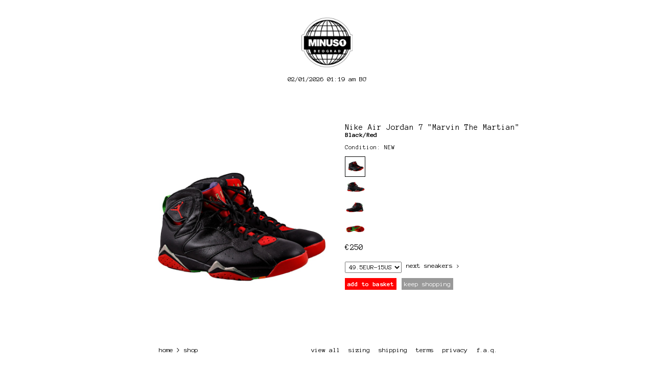

--- FILE ---
content_type: text/html; charset=UTF-8
request_url: https://www.minus1store.com/shop/footwear/nike-air-jordan-7-martin/
body_size: 24281
content:
<!DOCTYPE html><html lang="en"><head><meta charSet="utf-8"/><meta http-equiv="x-ua-compatible" content="ie=edge"/><meta name="viewport" content="width=device-width, initial-scale=1, shrink-to-fit=no"/><style data-href="/styles.1459ea3e280bd21f8d42.css">.layout-module--layout--3rI04{display:flex;flex-direction:column;justify-content:flex-start;height:100vh;overflow-x:hidden;width:100vw;position:relative}@media (min-width:1200px){.layout-module--layout--3rI04{overflow:hidden}}html *{font-family:Anonymous Pro,Courier,monospace}html,html *{box-sizing:border-box}body,html{height:100%}body{width:100vw;margin:0}.contact-module--page-wrapper--2XALd{display:flex;align-items:flex-start;flex-direction:column;min-height:70vh;padding:15px;box-shadow:0 0 3px 1px #ccc}@media (min-width:768px){.contact-module--page-wrapper--2XALd{padding:unset;box-shadow:unset;flex-direction:row;min-height:unset;width:556px;height:310px;margin:125px auto auto}}.contact-module--heading--3yAHw{width:100%;font-size:.7rem;margin:0 0 30px}@media (min-width:768px){.contact-module--heading--3yAHw{margin-bottom:0;width:20%}}.contact-module--credit--3QGDN{width:100%;font-size:.7rem;align-self:flex-end;order:3;margin-top:50px}.contact-module--credit--3QGDN>a{color:red;font-weight:700;text-decoration:none;display:inline-block;padding:1px}.contact-module--credit--3QGDN>a:hover{background:red;color:#fff}@media (min-width:768px){.contact-module--credit--3QGDN{margin-top:unset;width:35%;order:unset}}.mailinglist-module--page-wrapper--YvDnj{min-height:70vh;display:flex;align-items:center;justify-content:center;width:100%;margin:auto;padding:15px;box-shadow:0 0 3px 1px #ccc}@media (min-width:768px){.mailinglist-module--page-wrapper--YvDnj{padding:unset;box-shadow:unset;display:block;min-height:unset;width:540px;height:310px;margin:125px auto auto}}.mailinglist-module--result-message--3DZXX{text-align:center;font-size:.85rem}.mailinglist-module--error--2kI4k,.mailinglist-module--error--2kI4k a{color:#e10000}.shop-module--nav-footer-container--3Nl9_{display:flex;margin:auto;width:670px;justify-content:space-between}.shop-module--content-invisible--2q9Tq{display:none}@media (min-width:768px){.shop-module--content-invisible--2q9Tq{display:unset}}.shop-module--products-type--1Z5oZ{font-weight:700}@media (min-width:768px){.shop-module--products-type--1Z5oZ{display:none}}.shop-module--page-wrapper--wCV1s{min-height:70vh;padding:15px 0;box-shadow:0 0 3px 1px #ccc}@media (min-width:768px){.shop-module--page-wrapper--wCV1s{padding:unset;box-shadow:unset;margin-top:30px;min-height:unset;margin-bottom:30px}}.shop-module--product-container--2g73r{position:relative;display:flex;flex-direction:column}@media (min-width:768px){.shop-module--product-container--2g73r{display:block;max-height:60vh}}.shop-module--filters--3x9Ov{width:100%}@media (min-width:768px){.shop-module--filters--3x9Ov{margin-bottom:25px;position:absolute;width:100px;left:calc(50vw - 140px);top:0;width:200px;left:calc(50% - 410px)}}@media (min-width:1200px){.shop-module--filters--3x9Ov{width:200px;left:calc(50% - 545px)}}.shop-module--products--3nVWp::-webkit-scrollbar{background:#d6d6d6;width:5px}.shop-module--products--3nVWp::-webkit-scrollbar-thumb{background:#b5b5b5}.shop-module--products--3nVWp::-webkit-scrollbar-thumb:hover{background:#a1a1a1}.shop-module--product--1-W7T{margin-bottom:5px;width:100%}.shop-module--product--1-W7T>a>div{border:1px solid transparent}.shop-module--product--1-W7T .shop-module--product-thumbnail--20j-r{width:30vw;height:30vw;margin-right:5px}@media (min-width:768px){.shop-module--product--1-W7T .shop-module--product-thumbnail--20j-r{height:unset;width:unset;margin-right:unset}}.shop-module--product--1-W7T>a{display:flex;flex-direction:row;text-decoration:none;border-bottom:1px solid #f4f4f4;padding:0 5px}@media (min-width:768px){.shop-module--product--1-W7T>a{border-bottom:unset;display:unset;flex-direction:unset}}.shop-module--product--1-W7T .shop-module--product-title--1nGyl{margin:0;color:#000}@media (min-width:768px){.shop-module--product--1-W7T .shop-module--product-title--1nGyl{display:none}}@media (min-width:768px){.shop-module--product--1-W7T{height:87.5px;width:87.5px;margin-right:5px}}.shop-module--product--1-W7T:hover>a>div{border:1px solid #d6d6d6}.faq-module--nav-footer-container--2n6Tz{display:flex;margin:auto;width:670px;justify-content:space-between}.faq-module--page-wrapper--2h47g{width:100%;height:auto;margin:auto;padding:15px;box-shadow:0 0 3px 1px #ccc}@media (min-width:768px){.faq-module--page-wrapper--2h47g{padding:unset;box-shadow:unset;margin-top:30px;margin-bottom:30px;height:375px;width:368px}}@media (min-width:1200px){.faq-module--page-wrapper--2h47g{margin-top:30px;margin-bottom:30px;height:375px;width:670px}}.faq-module--content--32Il2{position:relative}.faq-module--terms-container--2PAcH{overflow-y:auto}.faq-module--terms-container--2PAcH *{font-family:Arial,Helvetica,sans-serif}.faq-module--terms-container--2PAcH p{font-size:.85rem}.faq-module--terms-container--2PAcH h1,.faq-module--terms-container--2PAcH h2,.faq-module--terms-container--2PAcH h3,.faq-module--terms-container--2PAcH h4,.faq-module--terms-container--2PAcH h5,.faq-module--terms-container--2PAcH h6{font-weight:700}.faq-module--terms-container--2PAcH h1{font-size:1rem}.faq-module--terms-container--2PAcH h2{font-size:.95rem}.faq-module--terms-container--2PAcH h3{font-size:.9rem}.faq-module--terms-container--2PAcH h4{font-size:.85rem}.faq-module--terms-container--2PAcH h5{font-size:.8rem}.faq-module--terms-container--2PAcH h6{font-size:.75rem}.faq-module--terms-container--2PAcH img{width:100%}.faq-module--terms-container--2PAcH a{color:#000;padding:1px}.faq-module--terms-container--2PAcH a:hover{color:#fff;background:red}.faq-module--terms-container--2PAcH li{margin-bottom:15px;line-height:1.4rem;font-size:.85rem}@media (min-width:768px){.faq-module--terms-container--2PAcH{height:375px}}.faq-module--terms-container--2PAcH::-webkit-scrollbar{background:#d6d6d6;width:5px}.faq-module--terms-container--2PAcH::-webkit-scrollbar-thumb{background:#b5b5b5}.faq-module--terms-container--2PAcH::-webkit-scrollbar-thumb:hover{background:#a1a1a1}.faq-module--cart-container--36nPI{position:absolute;left:-200px;width:180px;top:0}.privacy-module--nav-footer-container--u1bjn{display:flex;margin:auto;width:670px;justify-content:space-between}.privacy-module--page-wrapper--3X5ih{width:100%;height:auto;margin:auto;padding:15px;box-shadow:0 0 3px 1px #ccc}@media (min-width:768px){.privacy-module--page-wrapper--3X5ih{padding:unset;box-shadow:unset;margin-top:30px;margin-bottom:30px;height:375px;width:368px}}@media (min-width:1200px){.privacy-module--page-wrapper--3X5ih{margin-top:30px;margin-bottom:30px;height:375px;width:670px}}.privacy-module--content--2RQSX{position:relative}.privacy-module--terms-container--1O5KI{overflow-y:auto}.privacy-module--terms-container--1O5KI *{font-family:Arial,Helvetica,sans-serif}.privacy-module--terms-container--1O5KI p{font-size:.85rem}.privacy-module--terms-container--1O5KI h1,.privacy-module--terms-container--1O5KI h2,.privacy-module--terms-container--1O5KI h3,.privacy-module--terms-container--1O5KI h4,.privacy-module--terms-container--1O5KI h5,.privacy-module--terms-container--1O5KI h6{font-weight:700}.privacy-module--terms-container--1O5KI h1{font-size:1rem}.privacy-module--terms-container--1O5KI h2{font-size:.95rem}.privacy-module--terms-container--1O5KI h3{font-size:.9rem}.privacy-module--terms-container--1O5KI h4{font-size:.85rem}.privacy-module--terms-container--1O5KI h5{font-size:.8rem}.privacy-module--terms-container--1O5KI h6{font-size:.75rem}.privacy-module--terms-container--1O5KI img{width:100%}.privacy-module--terms-container--1O5KI a{color:#000;padding:1px}.privacy-module--terms-container--1O5KI a:hover{color:#fff;background:red}.privacy-module--terms-container--1O5KI li{margin-bottom:15px;line-height:1.4rem;font-size:.85rem}@media (min-width:768px){.privacy-module--terms-container--1O5KI{height:375px}}.privacy-module--terms-container--1O5KI::-webkit-scrollbar{background:#d6d6d6;width:5px}.privacy-module--terms-container--1O5KI::-webkit-scrollbar-thumb{background:#b5b5b5}.privacy-module--terms-container--1O5KI::-webkit-scrollbar-thumb:hover{background:#a1a1a1}.privacy-module--cart-container--dCV75{position:absolute;left:-200px;width:180px;top:0}.shipping-module--nav-footer-container--14e-n{display:flex;margin:auto;width:670px;justify-content:space-between}.shipping-module--page-wrapper--3lKQ-{width:100%;height:auto;margin:auto;padding:15px;box-shadow:0 0 3px 1px #ccc}@media (min-width:768px){.shipping-module--page-wrapper--3lKQ-{padding:unset;box-shadow:unset;margin-top:30px;margin-bottom:30px;height:375px;width:368px}}@media (min-width:1200px){.shipping-module--page-wrapper--3lKQ-{margin-top:30px;margin-bottom:30px;height:375px;width:670px}}.shipping-module--content--3UjZ-{position:relative}.shipping-module--terms-container--1lpba{overflow-y:auto}.shipping-module--terms-container--1lpba *{font-family:Arial,Helvetica,sans-serif}.shipping-module--terms-container--1lpba p{font-size:.85rem}.shipping-module--terms-container--1lpba h1,.shipping-module--terms-container--1lpba h2,.shipping-module--terms-container--1lpba h3,.shipping-module--terms-container--1lpba h4,.shipping-module--terms-container--1lpba h5,.shipping-module--terms-container--1lpba h6{font-weight:700}.shipping-module--terms-container--1lpba h1{font-size:1rem}.shipping-module--terms-container--1lpba h2{font-size:.95rem}.shipping-module--terms-container--1lpba h3{font-size:.9rem}.shipping-module--terms-container--1lpba h4{font-size:.85rem}.shipping-module--terms-container--1lpba h5{font-size:.8rem}.shipping-module--terms-container--1lpba h6{font-size:.75rem}.shipping-module--terms-container--1lpba img{width:100%}.shipping-module--terms-container--1lpba a{color:#000;padding:1px}.shipping-module--terms-container--1lpba a:hover{color:#fff;background:red}.shipping-module--terms-container--1lpba li{margin-bottom:15px;line-height:1.4rem;font-size:.85rem}@media (min-width:768px){.shipping-module--terms-container--1lpba{height:375px}}.shipping-module--terms-container--1lpba::-webkit-scrollbar{background:#d6d6d6;width:5px}.shipping-module--terms-container--1lpba::-webkit-scrollbar-thumb{background:#b5b5b5}.shipping-module--terms-container--1lpba::-webkit-scrollbar-thumb:hover{background:#a1a1a1}.shipping-module--cart-container--Np_Kt{position:absolute;left:-200px;width:180px;top:0}.sizing-module--nav-footer-container--2xybb{display:flex;margin:auto;width:670px;justify-content:space-between}.sizing-module--page-wrapper--3hhIF{width:100%;height:auto;margin:auto;min-height:55vh;padding:15px;box-shadow:0 0 3px 1px #ccc}@media (min-width:768px){.sizing-module--page-wrapper--3hhIF{padding:unset;box-shadow:unset;margin-top:30px;margin-bottom:30px;height:375px;width:368px}}@media (min-width:1200px){.sizing-module--page-wrapper--3hhIF{margin-top:30px;margin-bottom:30px;height:375px;width:670px}}.sizing-module--content--2Udm0{position:relative}.sizing-module--terms-container--3c1hx{overflow-y:auto}.sizing-module--terms-container--3c1hx *{font-family:Arial,Helvetica,sans-serif}.sizing-module--terms-container--3c1hx p{font-size:.85rem}.sizing-module--terms-container--3c1hx h1,.sizing-module--terms-container--3c1hx h2,.sizing-module--terms-container--3c1hx h3,.sizing-module--terms-container--3c1hx h4,.sizing-module--terms-container--3c1hx h5,.sizing-module--terms-container--3c1hx h6{font-weight:700}.sizing-module--terms-container--3c1hx h1{font-size:1rem}.sizing-module--terms-container--3c1hx h2{font-size:.95rem}.sizing-module--terms-container--3c1hx h3{font-size:.9rem}.sizing-module--terms-container--3c1hx h4{font-size:.85rem}.sizing-module--terms-container--3c1hx h5{font-size:.8rem}.sizing-module--terms-container--3c1hx h6{font-size:.75rem}.sizing-module--terms-container--3c1hx img{width:100%}.sizing-module--terms-container--3c1hx a{color:#000;padding:1px}.sizing-module--terms-container--3c1hx a:hover{color:#fff;background:red}.sizing-module--terms-container--3c1hx li{margin-bottom:15px;line-height:1.4rem;font-size:.85rem}@media (min-width:768px){.sizing-module--terms-container--3c1hx{height:375px}}.sizing-module--terms-container--3c1hx::-webkit-scrollbar{background:#d6d6d6;width:5px}.sizing-module--terms-container--3c1hx::-webkit-scrollbar-thumb{background:#b5b5b5}.sizing-module--terms-container--3c1hx::-webkit-scrollbar-thumb:hover{background:#a1a1a1}.sizing-module--cart-container--2Tr7R{position:absolute;left:-200px;width:180px;top:0}.sizing-module--sizing-item--3I2h4{border-collapse:collapse;border:1px solid #000;width:100%;margin-bottom:25px}.sizing-module--sizing-item--3I2h4 td,.sizing-module--sizing-item--3I2h4 th{border:1px solid #000;font-size:.85rem;padding:5px}.sizing-module--sizing-item--3I2h4 th:first-of-type{text-align:left}.terms-module--nav-footer-container--22n2g{display:flex;margin:auto;width:670px;justify-content:space-between}.terms-module--page-wrapper--1y3qs{width:100%;height:auto;margin:auto;min-height:55vh;padding:15px;box-shadow:0 0 3px 1px #ccc}@media (min-width:768px){.terms-module--page-wrapper--1y3qs{min-height:unset;padding:unset;box-shadow:unset;margin-top:30px;margin-bottom:30px;height:375px;width:368px}}@media (min-width:1200px){.terms-module--page-wrapper--1y3qs{margin-top:30px;margin-bottom:30px;height:375px;width:670px}}.terms-module--content--BmsiX{position:relative}.terms-module--terms-container--3g2pu{overflow-y:auto}.terms-module--terms-container--3g2pu *{font-family:Arial,Helvetica,sans-serif}.terms-module--terms-container--3g2pu p{font-size:.85rem}.terms-module--terms-container--3g2pu h1,.terms-module--terms-container--3g2pu h2,.terms-module--terms-container--3g2pu h3,.terms-module--terms-container--3g2pu h4,.terms-module--terms-container--3g2pu h5,.terms-module--terms-container--3g2pu h6{font-weight:700}.terms-module--terms-container--3g2pu h1{font-size:1rem}.terms-module--terms-container--3g2pu h2{font-size:.95rem}.terms-module--terms-container--3g2pu h3{font-size:.9rem}.terms-module--terms-container--3g2pu h4{font-size:.85rem}.terms-module--terms-container--3g2pu h5{font-size:.8rem}.terms-module--terms-container--3g2pu h6{font-size:.75rem}.terms-module--terms-container--3g2pu img{width:100%}.terms-module--terms-container--3g2pu a{color:#000;padding:1px}.terms-module--terms-container--3g2pu a:hover{color:#fff;background:red}.terms-module--terms-container--3g2pu li{margin-bottom:15px;line-height:1.4rem;font-size:.85rem}@media (min-width:768px){.terms-module--terms-container--3g2pu{height:375px}}.terms-module--terms-container--3g2pu::-webkit-scrollbar{background:#d6d6d6;width:5px}.terms-module--terms-container--3g2pu::-webkit-scrollbar-thumb{background:#b5b5b5}.terms-module--terms-container--3g2pu::-webkit-scrollbar-thumb:hover{background:#a1a1a1}.terms-module--cart-container--3hI0S{position:absolute;left:-200px;width:180px;top:0}.preview-all-module--nav-footer-container--1Cd9-{width:100%;display:flex;justify-content:space-between;margin:auto;position:relative}.preview-all-module--nav-footer-container--1Cd9->footer{margin-top:0}@media (min-width:1200px){.preview-all-module--nav-footer-container--1Cd9-{left:-15px;width:623.5px}}.preview-all-module--other-links--FtArZ{padding:0;list-style:none;margin:0 0 0 auto}.preview-all-module--other-links--FtArZ a{text-decoration:none;color:#000;padding:1px;font-size:.85rem}.preview-all-module--other-links--FtArZ a:hover{background:red;color:#fff}@media (min-width:1200px){.preview-all-module--other-links--FtArZ{margin-left:0}}.preview-all-module--page-wrapper--1wjQ_{padding:15px;box-shadow:0 0 3px 1px #ccc}@media (min-width:768px){.preview-all-module--page-wrapper--1wjQ_{margin-top:30px;padding:unset;box-shadow:unset}}.preview-all-module--product-container--2d1_9{position:relative;display:flex;flex-direction:column}@media (min-width:768px){.preview-all-module--product-container--2d1_9{display:block;max-height:60vh}}.preview-all-module--filters--BJZrv{width:100%;margin-bottom:25px}@media (min-width:768px){.preview-all-module--filters--BJZrv{position:absolute;width:100px;left:calc(50vw - 140px);top:0;width:200px;left:calc(50% - 410px)}}@media (min-width:1200px){.preview-all-module--filters--BJZrv{width:200px;left:calc(50% - 545px)}}.preview-all-module--products--3roKS::-webkit-scrollbar{background:#d6d6d6;width:5px}.preview-all-module--products--3roKS::-webkit-scrollbar-thumb{background:#b5b5b5}.preview-all-module--products--3roKS::-webkit-scrollbar-thumb:hover{background:#a1a1a1}.preview-all-module--product--PJN7Z{width:50vw;margin-bottom:5px;height:50vw}.preview-all-module--product--PJN7Z>a>div{border:1px solid transparent}@media (min-width:1200px){.preview-all-module--product--PJN7Z{height:auto;width:84px;margin-right:5px}}.preview-all-module--product--PJN7Z:hover>a>div{border:1px solid #d6d6d6}.preview-module--page-wrapper--U0ta4{min-height:61vh;padding:15px;box-shadow:0 0 3px 1px #ccc}@media (min-width:1200px){.preview-module--page-wrapper--U0ta4{padding:unset;box-shadow:unset;min-height:unset}}.preview-module--nav-footer-container--14xIA{width:100%;display:flex;justify-content:space-between;margin:auto;position:relative}.preview-module--nav-footer-container--14xIA>footer{margin-top:0}@media (min-width:1200px){.preview-module--nav-footer-container--14xIA{left:-15px;width:623.5px}}.preview-module--other-links--1O4p7{padding:0;list-style:none;margin:0 0 0 auto}.preview-module--other-links--1O4p7 a{text-decoration:none;color:#000;padding:1px;font-size:.85rem}.preview-module--other-links--1O4p7 a:hover{background:red;color:#fff}@media (min-width:1200px){.preview-module--other-links--1O4p7{margin-left:0}}.preview-module--family-thumbnails--2xmYG{width:100%;display:flex;align-items:flex-start;flex-wrap:wrap;list-style:none;padding:0;height:100%;margin:45px auto auto;align-content:flex-start;justify-content:space-between}@media (min-width:768px){.preview-module--family-thumbnails--2xmYG{justify-content:flex-start;height:440px;width:616px;max-height:60vh}}.preview-module--thumbnail--28KD8{width:calc(33.33% - 2px);margin-bottom:2px}@media (min-width:768px){.preview-module--thumbnail--28KD8{margin-right:2px;width:120px}}@media (min-width:1200px){.preview-module--thumbnail--28KD8{margin-right:2px;width:100px}}.product-category-module--nav-footer-container--3Uk2R{display:flex;margin:auto;width:670px;justify-content:space-between}.product-category-module--site-tree--Tv4oA{display:none;margin-top:62px}.product-category-module--site-tree--Tv4oA>a{color:#fff;text-decoration:none;font-size:.65rem;text-transform:lowercase;padding:1px;margin:5px;color:#000}@media (min-width:768px){.product-category-module--site-tree--Tv4oA>a{font-size:.85rem}}.product-category-module--site-tree--Tv4oA>a:hover{background:red;color:#fff}@media (min-width:768px){.product-category-module--site-tree--Tv4oA{display:inline-block}}.product-category-module--products-type--2ElAc{font-weight:700}@media (min-width:768px){.product-category-module--products-type--2ElAc{display:none}}.product-category-module--page-wrapper--uPceF{min-height:70vh;padding:15px;box-shadow:0 0 3px 1px #ccc}@media (min-width:768px){.product-category-module--page-wrapper--uPceF{padding:unset;box-shadow:unset;margin-top:30px;min-height:unset;margin-bottom:30px}}.product-category-module--product-container--1Pv9h{position:relative}@media (min-width:768px){.product-category-module--product-container--1Pv9h{max-height:60vh}}.product-category-module--filters--1DxyA{width:100%;margin-bottom:25px}@media (min-width:768px){.product-category-module--filters--1DxyA{position:absolute;width:100px;left:calc(50vw - 140px);top:0;width:200px;left:calc(50% - 410px)}}@media (min-width:1200px){.product-category-module--filters--1DxyA{width:200px;left:calc(50% - 545px)}}.product-category-module--products--1Biic::-webkit-scrollbar{background:#d6d6d6;width:5px}.product-category-module--products--1Biic::-webkit-scrollbar-thumb{background:#b5b5b5}.product-category-module--products--1Biic::-webkit-scrollbar-thumb:hover{background:#a1a1a1}.product-category-module--product--3egqT{width:40vw;margin-bottom:5px}.product-category-module--product--3egqT>a>div{border:1px solid transparent}.product-category-module--product--3egqT>a{text-decoration:none}@media (min-width:768px){.product-category-module--product--3egqT{width:160px;margin-right:5px}}.product-category-module--product--3egqT:hover>a>div{border:1px solid #d6d6d6}.product-category-module--product-information--2qUZl{width:90%}.product-category-module--product-information--2qUZl>p{font-size:.8rem;margin:0;text-decoration:unset;color:#000}.product-category-module--product-information--2qUZl:hover{border-color:transparent!important}.product-category-module--product-information--2qUZl:nth-child(2){margin-top:10px}.product-subcategory-module--nav-footer-container--3zjsr{display:flex;margin:auto;width:670px;justify-content:space-between}.product-subcategory-module--products-type--xwdZW{font-weight:700}@media (min-width:768px){.product-subcategory-module--products-type--xwdZW{display:none}}.product-subcategory-module--site-tree--2fzhl{display:none;margin-top:62px}.product-subcategory-module--site-tree--2fzhl>a{color:#fff;text-decoration:none;font-size:.65rem;text-transform:lowercase;padding:1px;margin:5px;color:#000}@media (min-width:768px){.product-subcategory-module--site-tree--2fzhl>a{font-size:.85rem}}.product-subcategory-module--site-tree--2fzhl>a:hover{background:red;color:#fff}@media (min-width:768px){.product-subcategory-module--site-tree--2fzhl{display:inline-block}}.product-subcategory-module--page-wrapper--lvnTZ{min-height:70vh;padding:15px;box-shadow:0 0 3px 1px #ccc}@media (min-width:768px){.product-subcategory-module--page-wrapper--lvnTZ{padding:unset;box-shadow:unset;margin-top:30px;min-height:unset}}.product-subcategory-module--product-container--bjYwZ{position:relative}@media (min-width:768px){.product-subcategory-module--product-container--bjYwZ{max-height:60vh}}.product-subcategory-module--filters--2VvId{width:100%;margin-bottom:25px}@media (min-width:768px){.product-subcategory-module--filters--2VvId{position:absolute;width:100px;left:calc(50vw - 140px);top:0;width:200px;left:calc(50% - 410px)}}@media (min-width:1200px){.product-subcategory-module--filters--2VvId{width:200px;left:calc(50% - 545px)}}.product-subcategory-module--products--2wHXm::-webkit-scrollbar{background:#d6d6d6;width:5px}.product-subcategory-module--products--2wHXm::-webkit-scrollbar-thumb{background:#b5b5b5}.product-subcategory-module--products--2wHXm::-webkit-scrollbar-thumb:hover{background:#a1a1a1}.product-subcategory-module--product--5Fm9H{width:40vw;margin-bottom:5px}.product-subcategory-module--product--5Fm9H>a>div{border:1px solid transparent}.product-subcategory-module--product--5Fm9H>a{text-decoration:none}@media (min-width:768px){.product-subcategory-module--product--5Fm9H{width:160px;margin-right:5px}}.product-subcategory-module--product--5Fm9H:hover>a>div{border:1px solid #d6d6d6}.product-subcategory-module--product-information--mIANx{width:90%}.product-subcategory-module--product-information--mIANx>p{font-size:.8rem;margin:0;text-decoration:unset;color:#000}.product-subcategory-module--product-information--mIANx:hover{border-color:transparent!important}.product-subcategory-module--product-information--mIANx:nth-child(2){margin-top:10px}.home-links-module--home-links--1JnEn a{text-transform:lowercase;text-decoration:none;color:#fff;font-size:.6875rem;line-height:1.65rem;padding:1px}@media (min-width:768px){.home-links-module--home-links--1JnEn a{font-size:.85rem}}.home-links-module--home-links--1JnEn a:hover{background:red}.home-links-module--home-links--1JnEn ul{margin:0 0 25px 29.7vw;list-style-type:none;padding-left:0}@media (min-width:768px){.home-links-module--home-links--1JnEn ul{margin-left:calc(50vw - 78px)}}.home-links-module--home-links--1JnEn li{margin-bottom:0}.background-module--background-image--3mZ6O{height:100%;position:absolute;top:50%;left:50%;transform:translate(-50%,-50%);z-index:-1;min-width:100vw}@media (min-width:1200px){.background-module--background-image--3mZ6O{height:auto;min-height:100vh;min-width:100vw}}.background-module--background-image--3mZ6O>div{height:100%}@media (min-width:1200px){.background-module--background-image--3mZ6O>div{min-height:100vh}}.background-module--background-image--3mZ6O img{height:100%}.social-module--social--3vJKP{display:flex;margin-left:30vw;margin-bottom:7.5vh}@media (min-width:768px){.social-module--social--3vJKP{margin-left:calc(50vw - 78px)}}.social-module--social--3vJKP>a>img{height:20px;margin-right:7.5px;opacity:.6}.social-module--social--3vJKP>a>img:hover{opacity:1}@font-face{font-family:swiper-icons;src:url("data:application/font-woff;charset=utf-8;base64, [base64]//wADZ2x5ZgAAAywAAADMAAAD2MHtryVoZWFkAAABbAAAADAAAAA2E2+eoWhoZWEAAAGcAAAAHwAAACQC9gDzaG10eAAAAigAAAAZAAAArgJkABFsb2NhAAAC0AAAAFoAAABaFQAUGG1heHAAAAG8AAAAHwAAACAAcABAbmFtZQAAA/gAAAE5AAACXvFdBwlwb3N0AAAFNAAAAGIAAACE5s74hXjaY2BkYGAAYpf5Hu/j+W2+MnAzMYDAzaX6QjD6/4//Bxj5GA8AuRwMYGkAPywL13jaY2BkYGA88P8Agx4j+/8fQDYfA1AEBWgDAIB2BOoAeNpjYGRgYNBh4GdgYgABEMnIABJzYNADCQAACWgAsQB42mNgYfzCOIGBlYGB0YcxjYGBwR1Kf2WQZGhhYGBiYGVmgAFGBiQQkOaawtDAoMBQxXjg/wEGPcYDDA4wNUA2CCgwsAAAO4EL6gAAeNpj2M0gyAACqxgGNWBkZ2D4/wMA+xkDdgAAAHjaY2BgYGaAYBkGRgYQiAHyGMF8FgYHIM3DwMHABGQrMOgyWDLEM1T9/w8UBfEMgLzE////P/5//f/V/xv+r4eaAAeMbAxwIUYmIMHEgKYAYjUcsDAwsLKxc3BycfPw8jEQA/[base64]/uznmfPFBNODM2K7MTQ45YEAZqGP81AmGGcF3iPqOop0r1SPTaTbVkfUe4HXj97wYE+yNwWYxwWu4v1ugWHgo3S1XdZEVqWM7ET0cfnLGxWfkgR42o2PvWrDMBSFj/IHLaF0zKjRgdiVMwScNRAoWUoH78Y2icB/yIY09An6AH2Bdu/UB+yxopYshQiEvnvu0dURgDt8QeC8PDw7Fpji3fEA4z/PEJ6YOB5hKh4dj3EvXhxPqH/SKUY3rJ7srZ4FZnh1PMAtPhwP6fl2PMJMPDgeQ4rY8YT6Gzao0eAEA409DuggmTnFnOcSCiEiLMgxCiTI6Cq5DZUd3Qmp10vO0LaLTd2cjN4fOumlc7lUYbSQcZFkutRG7g6JKZKy0RmdLY680CDnEJ+UMkpFFe1RN7nxdVpXrC4aTtnaurOnYercZg2YVmLN/d/gczfEimrE/fs/bOuq29Zmn8tloORaXgZgGa78yO9/cnXm2BpaGvq25Dv9S4E9+5SIc9PqupJKhYFSSl47+Qcr1mYNAAAAeNptw0cKwkAAAMDZJA8Q7OUJvkLsPfZ6zFVERPy8qHh2YER+3i/BP83vIBLLySsoKimrqKqpa2hp6+jq6RsYGhmbmJqZSy0sraxtbO3sHRydnEMU4uR6yx7JJXveP7WrDycAAAAAAAH//wACeNpjYGRgYOABYhkgZgJCZgZNBkYGLQZtIJsFLMYAAAw3ALgAeNolizEKgDAQBCchRbC2sFER0YD6qVQiBCv/H9ezGI6Z5XBAw8CBK/m5iQQVauVbXLnOrMZv2oLdKFa8Pjuru2hJzGabmOSLzNMzvutpB3N42mNgZGBg4GKQYzBhYMxJLMlj4GBgAYow/P/PAJJhLM6sSoWKfWCAAwDAjgbRAAB42mNgYGBkAIIbCZo5IPrmUn0hGA0AO8EFTQAA") format("woff");font-weight:400;font-style:normal}:root{--swiper-theme-color:#007aff}.swiper-container{margin-left:auto;margin-right:auto;position:relative;overflow:hidden;list-style:none;padding:0;z-index:1}.swiper-container-vertical>.swiper-wrapper{flex-direction:column}.swiper-wrapper{position:relative;width:100%;height:100%;z-index:1;display:flex;transition-property:transform;box-sizing:content-box}.swiper-container-android .swiper-slide,.swiper-wrapper{transform:translateZ(0)}.swiper-container-multirow>.swiper-wrapper{flex-wrap:wrap}.swiper-container-multirow-column>.swiper-wrapper{flex-wrap:wrap;flex-direction:column}.swiper-container-free-mode>.swiper-wrapper{transition-timing-function:ease-out;margin:0 auto}.swiper-slide{flex-shrink:0;width:100%;height:100%;position:relative;transition-property:transform}.swiper-slide-invisible-blank{visibility:hidden}.swiper-container-autoheight,.swiper-container-autoheight .swiper-slide{height:auto}.swiper-container-autoheight .swiper-wrapper{align-items:flex-start;transition-property:transform,height}.swiper-container-3d{perspective:1200px}.swiper-container-3d .swiper-cube-shadow,.swiper-container-3d .swiper-slide,.swiper-container-3d .swiper-slide-shadow-bottom,.swiper-container-3d .swiper-slide-shadow-left,.swiper-container-3d .swiper-slide-shadow-right,.swiper-container-3d .swiper-slide-shadow-top,.swiper-container-3d .swiper-wrapper{transform-style:preserve-3d}.swiper-container-3d .swiper-slide-shadow-bottom,.swiper-container-3d .swiper-slide-shadow-left,.swiper-container-3d .swiper-slide-shadow-right,.swiper-container-3d .swiper-slide-shadow-top{position:absolute;left:0;top:0;width:100%;height:100%;pointer-events:none;z-index:10}.swiper-container-3d .swiper-slide-shadow-left{background-image:linear-gradient(270deg,rgba(0,0,0,.5),transparent)}.swiper-container-3d .swiper-slide-shadow-right{background-image:linear-gradient(90deg,rgba(0,0,0,.5),transparent)}.swiper-container-3d .swiper-slide-shadow-top{background-image:linear-gradient(0deg,rgba(0,0,0,.5),transparent)}.swiper-container-3d .swiper-slide-shadow-bottom{background-image:linear-gradient(180deg,rgba(0,0,0,.5),transparent)}.swiper-container-css-mode>.swiper-wrapper{overflow:auto;scrollbar-width:none;-ms-overflow-style:none}.swiper-container-css-mode>.swiper-wrapper::-webkit-scrollbar{display:none}.swiper-container-css-mode>.swiper-wrapper>.swiper-slide{scroll-snap-align:start start}.swiper-container-horizontal.swiper-container-css-mode>.swiper-wrapper{-webkit-scroll-snap-type:x mandatory;-ms-scroll-snap-type:x mandatory;scroll-snap-type:x mandatory}.swiper-container-vertical.swiper-container-css-mode>.swiper-wrapper{-webkit-scroll-snap-type:y mandatory;-ms-scroll-snap-type:y mandatory;scroll-snap-type:y mandatory}.news-module--image-slider-container--13PP-{min-height:275px;height:35vh;width:100%}@media (min-width:768px){.news-module--image-slider-container--13PP-{width:365px;height:280px}}.news-module--slider--3d9WF{padding-right:2000px}.news-module--date--8YX1o{font-size:.6875rem}.news-module--heading--2PZyJ{font-size:.8rem}@media (min-width:768px){.news-module--body--Ov6np{max-height:240px;overflow-y:scroll;width:250px}}.news-module--body--Ov6np>p{font-size:.75rem;line-height:1.1rem}.news-module--news-article-container--5X1Ta{margin-top:35px;margin-bottom:50px}@media (min-width:768px){.news-module--news-article-container--5X1Ta{margin-top:0;margin-bottom:27.5px}}.news-module--heading--2PZyJ{margin-top:0}.news-module--article-container--38HD5{display:flex;flex-direction:column;min-height:275px}.news-module--article-container--38HD5>div>a{text-decoration:none;padding:1px;color:#000;font-size:.75rem}@media (min-width:768px){.news-module--article-container--38HD5>div>a{font-size:.65rem}}.news-module--article-container--38HD5>div>a:hover{background:red;color:#fff}@media (min-width:768px){.news-module--article-container--38HD5{flex-direction:row;width:665px;margin:auto}}.news-module--slide--21fda{width:100%}@media (min-width:768px){.news-module--slide--21fda{width:650px}}.news-module--scrollbar--18y6F{height:5px;background:#d6d6d6;position:absolute;width:100%;bottom:-40px}.news-module--scrollbar--18y6F>div{background:#b5b5b5}.news-module--scrollbar--18y6F>div:hover{background:#a1a1a1}.news-module--changed-style--Go8kI{border:1px solid red}.news-module--not-visible--1t9LG{opacity:0}.news-module--overlay--3VNw5{display:none;pointer-events:none;width:100%;height:100%;position:absolute;top:0;left:0;z-index:2;background:#000;background:radial-gradient(circle,transparent 37%,#fff 100%)}@media (min-width:768px){.news-module--overlay--3VNw5{display:block}}.news-module--page-wrapper--14pOy{width:100%;position:relative;min-height:440px;padding:15px;box-shadow:0 0 3px 1px #ccc}@media (min-width:768px){.news-module--page-wrapper--14pOy{box-shadow:none;padding:unset;min-height:unset;max-height:60vh;margin-top:30px;margin-bottom:60px}}.news-module--nav-footer-container--2fjrh{margin-right:200px}.news-article-module--image-slider-container--3lRKp{min-height:275px;height:35vh;width:100%}@media (min-width:768px){.news-article-module--image-slider-container--3lRKp{width:365px;height:280px}}.news-article-module--date--2o5Hc{font-size:.6875rem}@media (min-width:768px){.news-article-module--date--2o5Hc{font-size:.75rem}}.news-article-module--heading--3kJzz{font-size:.8rem}@media (min-width:768px){.news-article-module--heading--3kJzz{font-size:.9rem}}.news-article-module--body--QY0IT p{font-size:.75rem;line-height:1.1rem}@media (min-width:768px){.news-article-module--body--QY0IT p{line-height:.9rem;font-size:.85rem}}.news-article-module--body--QY0IT h1,.news-article-module--body--QY0IT h2,.news-article-module--body--QY0IT h3,.news-article-module--body--QY0IT h4,.news-article-module--body--QY0IT h5,.news-article-module--body--QY0IT h6{font-weight:700}.news-article-module--body--QY0IT h1{font-size:1rem}.news-article-module--body--QY0IT h2{font-size:.95rem}.news-article-module--body--QY0IT h3{font-size:.9rem}.news-article-module--body--QY0IT h4{font-size:.85rem}.news-article-module--body--QY0IT h5{font-size:.8rem}.news-article-module--body--QY0IT h6{font-size:.75rem}.news-article-module--body--QY0IT img{width:100%}.news-article-module--body--QY0IT a{color:#000;padding:1px}.news-article-module--body--QY0IT a:hover{color:#fff;background:red}.news-article-module--body--QY0IT li{margin-bottom:15px;line-height:1.4rem;font-size:.85rem}@media (min-width:768px){.news-article-module--body--QY0IT{max-height:240px;overflow-y:auto;width:250px}}.news-article-module--body--QY0IT::-webkit-scrollbar{background:#d6d6d6;width:5px}.news-article-module--body--QY0IT::-webkit-scrollbar-thumb{background:#b5b5b5}.news-article-module--body--QY0IT::-webkit-scrollbar-thumb:hover{background:#a1a1a1}.news-article-module--wrapper--3x7pK{padding:0 15px}.news-article-module--news-article-container--1l90X{margin-top:35px;margin-bottom:50px}@media (min-width:768px){.news-article-module--news-article-container--1l90X{margin-top:0;margin-bottom:27.5px}}.news-article-module--heading--3kJzz{margin-top:0}.news-article-module--article-container--EQ6JT{display:flex;flex-direction:column}.news-article-module--article-container--EQ6JT>div>a,.news-article-module--article-container--EQ6JT>div>button{cursor:pointer;background:none;border:none;text-decoration:none;padding:1px;color:#000;font-size:.75rem}@media (min-width:768px){.news-article-module--article-container--EQ6JT>div>a,.news-article-module--article-container--EQ6JT>div>button{font-size:.85rem}}.news-article-module--article-container--EQ6JT>div>a:hover,.news-article-module--article-container--EQ6JT>div>button:hover{background:red;color:#fff}@media (min-width:768px){.news-article-module--article-container--EQ6JT>div>a{display:none}}.news-article-module--article-container--EQ6JT>div>button{display:none}@media (min-width:768px){.news-article-module--article-container--EQ6JT>div>button{display:inline-block}}@media (min-width:768px){.news-article-module--article-container--EQ6JT{flex-direction:row;width:665px;margin:auto}}.header-module--header--1a1MQ{display:flex;flex-direction:column;align-items:flex-start}@media (min-width:768px){.header-module--header--1a1MQ{align-items:center}}.header-module--minimized--1jdom .header-module--logo--LcN1p{width:15vw;min-width:unset;margin-bottom:unset}@media (min-width:768px){.header-module--minimized--1jdom .header-module--logo--LcN1p{margin-bottom:15px;min-width:100px;width:50px}}@media (min-width:1200px){.header-module--minimized--1jdom .header-module--logo--LcN1p{width:100px;min-width:unset}}.header-module--logo--LcN1p{width:30vw;min-width:100px;margin-bottom:15px}@media (min-width:768px){.header-module--logo--LcN1p{width:50px}}@media (min-width:1200px){.header-module--logo--LcN1p{width:100px;min-width:unset}}.time-string-module--time--1kOJv{font-size:.75rem;text-transform:lowercase;margin:0;transition:.5s;opacity:0}@media (min-width:1200px){.time-string-module--time--1kOJv{font-size:.85rem}}.time-string-module--city--2npSN{text-transform:uppercase}.time-string-module--appear--1P6Hw{opacity:1}.time-string-module--minimized--2kpkL{display:none}@media (min-width:768px){.time-string-module--minimized--2kpkL{display:unset}}.index-module--header-group--3Gf2C{margin-bottom:50px;display:flex;flex-direction:column;justify-content:flex-end;align-items:center;height:30vh}@media (min-width:768px){.index-module--header-group--3Gf2C{height:40vh}}.index-module--home-time-string--1t2mD{color:#fff}.index-module--page-wrapper--V8489{overflow-y:hidden;height:100vh;opacity:0}.page-layout-module--wrapper--1sUCM{width:100%;position:relative}@media (min-width:768px){.page-layout-module--wrapper--1sUCM{padding:0 15px}}.page-layout-module--header-group--1FaPD{padding-bottom:30px;padding-top:20px;display:flex;flex-direction:column;justify-content:flex-end;align-items:center;background-color:#f4f4f4}@media (min-width:768px){.page-layout-module--header-group--1FaPD{background-color:unset;padding-bottom:unset}}.page-layout-module--minimized--Km5KV{align-items:flex-start;padding-left:15px;padding-top:10px;padding-bottom:10px}@media (min-width:768px){.page-layout-module--minimized--Km5KV{padding-left:unset;align-items:center;padding-bottom:30px;padding-top:20px}}.page-layout-module--centered-items--3TJBW{height:100%;width:100%}@media (min-width:768px){.page-layout-module--centered-items--3TJBW{display:flex;flex-direction:column;align-items:center;justify-content:center}}.about-module--about-container--2G5FJ{width:100%;min-height:80vh;box-shadow:0 0 3px 1px #ccc;padding:15px}.about-module--about-container--2G5FJ>p{font-size:.85rem}@media (min-width:768px){.about-module--about-container--2G5FJ{padding:unset;box-shadow:unset;min-height:unset;width:385px;height:330px;overflow-y:auto;margin:auto}}.about-module--about-container--2G5FJ::-webkit-scrollbar{background:#d6d6d6;width:5px}.about-module--about-container--2G5FJ::-webkit-scrollbar-thumb{background:#b5b5b5}.about-module--about-container--2G5FJ::-webkit-scrollbar-thumb:hover{background:#a1a1a1}.about-module--page-wrapper--1n8r1{width:100%;position:relative}@media (min-width:768px){.about-module--page-wrapper--1n8r1{margin-top:30px;margin-bottom:50px}}.about-module--nav-footer-container--3zPK6{margin-right:200px}.stores-module--stores-container--7l058{display:flex;justify-content:center;flex-direction:column;min-height:80vh;padding:15px;box-shadow:0 0 3px 1px #ccc}@media (min-width:768px){.stores-module--stores-container--7l058{box-shadow:unset;padding:0;min-height:unset;flex-direction:row}}.stores-module--page-wrapper--1JAhR{width:100%;position:relative}@media (min-width:768px){.stores-module--page-wrapper--1JAhR{margin-top:30px;margin-bottom:50px}}.stores-module--nav-footer-container--_7Xcy{margin-right:200px}.store-item-module--store--3e3cP{margin-bottom:40px}@media (min-width:1200px){.store-item-module--store--3e3cP{width:225px;max-width:225px;margin:0 2px;min-height:350px;max-height:450px;cursor:pointer}}.store-item-module--store--3e3cP:hover .store-item-module--overlay--3tgo3{display:none}.store-item-module--store-visuals--cocPH{position:relative}.store-item-module--store-image--1MP8u{width:100%}.store-item-module--store-information--2J3Ld{padding:7.5px 70px 0 0}@media (min-width:1200px){.store-item-module--store-information--2J3Ld{padding:7.5px 30px 0 5px}}.store-item-module--store-title--Dw3w4{font-size:.75rem;margin:0 0 20px;opacity:.75}@media (min-width:1200px){.store-item-module--store-title--Dw3w4{margin-bottom:5px;font-size:.75rem}}.store-item-module--store-address--2wsZ8{font-size:.6875rem;margin:0 0 10px;opacity:.75}@media (min-width:1200px){.store-item-module--store-address--2wsZ8{font-size:.75rem;margin:0}}.store-item-module--working-hours--hz4kM{margin-bottom:10px}.store-item-module--working-hours--hz4kM>p{font-size:.6875rem;margin:0;opacity:.75}@media (min-width:1200px){.store-item-module--working-hours--hz4kM{font-size:.75rem}}.store-item-module--store-mail--3jEqT{font-size:.6875rem;margin:0;color:#000;text-decoration:none;padding:1px}@media (min-width:1200px){.store-item-module--store-mail--3jEqT{font-size:.75rem}}.store-item-module--store-mail--3jEqT:hover{background:red;color:#fff}.store-item-module--store-tel-number--nGf1j{font-size:.6875rem;margin:10px 0;opacity:.75}@media (min-width:1200px){.store-item-module--store-tel-number--nGf1j{margin-bottom:5px;font-size:.75rem}}.store-item-module--overlay--3tgo3{display:none;position:absolute;width:100%;height:100%;top:0;left:0;background:rgba(0,0,0,.75)}@media (min-width:1200px){.store-item-module--overlay--3tgo3{display:block}}.store-item-module--information-box--pzao2{display:none}@media (min-width:1200px){.store-item-module--information-box--pzao2{display:flex;position:fixed;align-items:center;justify-content:center;top:50%;left:50%;transform:translate(-50%,-50%);z-index:2}}.store-item-module--information-box-image--36P-v{height:100%;width:55vh}.store-item-module--information-box-image--36P-v>div{height:100%}.store-item-module--information-box-background--3nRY9{width:100vw;height:100vh;z-index:0;position:absolute;background:#000;background:radial-gradient(circle,rgba(0,0,0,.569065) 0,rgba(0,0,0,.692314) 37%,#000 100%)}.store-item-module--information-box-content--INy37{cursor:auto;min-width:60vw;max-width:90vw;z-index:1;background:#fff;height:55vh;transform:translateY(10vh);display:flex}.store-item-module--information-box-text--3SXhA{max-width:12vw;min-width:200px;padding:20px 40px 20px 20px}.store-item-module--information-box-text--3SXhA>h2,.store-item-module--information-box-text--3SXhA>p,.store-item-module--information-box-text--3SXhA a,.store-item-module--information-box-text--3SXhA div{font-size:.85rem}.store-item-module--information-box-text--3SXhA>a:last-of-type{display:inline-block;margin-top:20px}.store-item-module--map--fWIXr{flex-grow:1;position:relative;height:55vh;width:55vh}.store-item-module--map--fWIXr>div{height:100%;width:100%}.leaflet-image-layer,.leaflet-layer,.leaflet-marker-icon,.leaflet-marker-shadow,.leaflet-pane,.leaflet-pane>canvas,.leaflet-pane>svg,.leaflet-tile,.leaflet-tile-container,.leaflet-zoom-box{position:absolute;left:0;top:0}.leaflet-container{overflow:hidden}.leaflet-marker-icon,.leaflet-marker-shadow,.leaflet-tile{-webkit-user-select:none;-ms-user-select:none;user-select:none;-webkit-user-drag:none}.leaflet-tile::selection{background:transparent}.leaflet-safari .leaflet-tile{image-rendering:-webkit-optimize-contrast}.leaflet-safari .leaflet-tile-container{width:1600px;height:1600px;-webkit-transform-origin:0 0}.leaflet-marker-icon,.leaflet-marker-shadow{display:block}.leaflet-container .leaflet-marker-pane img,.leaflet-container .leaflet-overlay-pane svg,.leaflet-container .leaflet-shadow-pane img,.leaflet-container .leaflet-tile,.leaflet-container .leaflet-tile-pane img,.leaflet-container img.leaflet-image-layer{max-width:none!important;max-height:none!important}.leaflet-container.leaflet-touch-zoom{touch-action:pan-x pan-y}.leaflet-container.leaflet-touch-drag{touch-action:none;touch-action:pinch-zoom}.leaflet-container.leaflet-touch-drag.leaflet-touch-zoom{touch-action:none}.leaflet-container{-webkit-tap-highlight-color:transparent}.leaflet-container a{-webkit-tap-highlight-color:rgba(51,181,229,.4)}.leaflet-tile{-webkit-filter:inherit;filter:inherit;visibility:hidden}.leaflet-tile-loaded{visibility:inherit}.leaflet-zoom-box{width:0;height:0;box-sizing:border-box;z-index:800}.leaflet-overlay-pane svg{-moz-user-select:none}.leaflet-pane{z-index:400}.leaflet-tile-pane{z-index:200}.leaflet-overlay-pane{z-index:400}.leaflet-shadow-pane{z-index:500}.leaflet-marker-pane{z-index:600}.leaflet-tooltip-pane{z-index:650}.leaflet-popup-pane{z-index:700}.leaflet-map-pane canvas{z-index:100}.leaflet-map-pane svg{z-index:200}.leaflet-vml-shape{width:1px;height:1px}.lvml{behavior:url(#default#VML);display:inline-block;position:absolute}.leaflet-control{position:relative;z-index:800;pointer-events:visiblePainted;pointer-events:auto}.leaflet-bottom,.leaflet-top{position:absolute;z-index:1000;pointer-events:none}.leaflet-top{top:0}.leaflet-right{right:0}.leaflet-bottom{bottom:0}.leaflet-left{left:0}.leaflet-control{float:left;clear:both}.leaflet-right .leaflet-control{float:right}.leaflet-top .leaflet-control{margin-top:10px}.leaflet-bottom .leaflet-control{margin-bottom:10px}.leaflet-left .leaflet-control{margin-left:10px}.leaflet-right .leaflet-control{margin-right:10px}.leaflet-fade-anim .leaflet-tile{will-change:opacity}.leaflet-fade-anim .leaflet-popup{opacity:0;transition:opacity .2s linear}.leaflet-fade-anim .leaflet-map-pane .leaflet-popup{opacity:1}.leaflet-zoom-animated{transform-origin:0 0}.leaflet-zoom-anim .leaflet-zoom-animated{will-change:transform;transition:transform .25s cubic-bezier(0,0,.25,1)}.leaflet-pan-anim .leaflet-tile,.leaflet-zoom-anim .leaflet-tile{transition:none}.leaflet-zoom-anim .leaflet-zoom-hide{visibility:hidden}.leaflet-interactive{cursor:pointer}.leaflet-grab{cursor:-webkit-grab;cursor:grab}.leaflet-crosshair,.leaflet-crosshair .leaflet-interactive{cursor:crosshair}.leaflet-control,.leaflet-popup-pane{cursor:auto}.leaflet-dragging .leaflet-grab,.leaflet-dragging .leaflet-grab .leaflet-interactive,.leaflet-dragging .leaflet-marker-draggable{cursor:move;cursor:-webkit-grabbing;cursor:grabbing}.leaflet-image-layer,.leaflet-marker-icon,.leaflet-marker-shadow,.leaflet-pane>svg path,.leaflet-tile-container{pointer-events:none}.leaflet-image-layer.leaflet-interactive,.leaflet-marker-icon.leaflet-interactive,.leaflet-pane>svg path.leaflet-interactive,svg.leaflet-image-layer.leaflet-interactive path{pointer-events:visiblePainted;pointer-events:auto}.leaflet-container{background:#ddd;outline:0}.leaflet-container a{color:#0078a8}.leaflet-container a.leaflet-active{outline:2px solid orange}.leaflet-zoom-box{border:2px dotted #38f;background:hsla(0,0%,100%,.5)}.leaflet-container{font:12px/1.5 Helvetica Neue,Arial,Helvetica,sans-serif}.leaflet-bar{box-shadow:0 1px 5px rgba(0,0,0,.65);border-radius:4px}.leaflet-bar a,.leaflet-bar a:hover{background-color:#fff;border-bottom:1px solid #ccc;width:26px;height:26px;line-height:26px;display:block;text-align:center;text-decoration:none;color:#000}.leaflet-bar a,.leaflet-control-layers-toggle{background-position:50% 50%;background-repeat:no-repeat;display:block}.leaflet-bar a:hover{background-color:#f4f4f4}.leaflet-bar a:first-child{border-top-left-radius:4px;border-top-right-radius:4px}.leaflet-bar a:last-child{border-bottom-left-radius:4px;border-bottom-right-radius:4px;border-bottom:none}.leaflet-bar a.leaflet-disabled{cursor:default;background-color:#f4f4f4;color:#bbb}.leaflet-touch .leaflet-bar a{width:30px;height:30px;line-height:30px}.leaflet-touch .leaflet-bar a:first-child{border-top-left-radius:2px;border-top-right-radius:2px}.leaflet-touch .leaflet-bar a:last-child{border-bottom-left-radius:2px;border-bottom-right-radius:2px}.leaflet-control-zoom-in,.leaflet-control-zoom-out{font:700 18px Lucida Console,Monaco,monospace;text-indent:1px}.leaflet-touch .leaflet-control-zoom-in,.leaflet-touch .leaflet-control-zoom-out{font-size:22px}.leaflet-control-layers{box-shadow:0 1px 5px rgba(0,0,0,.4);background:#fff;border-radius:5px}.leaflet-control-layers-toggle{background-image:url([data-uri]);width:36px;height:36px}.leaflet-retina .leaflet-control-layers-toggle{background-image:url([data-uri]);background-size:26px 26px}.leaflet-touch .leaflet-control-layers-toggle{width:44px;height:44px}.leaflet-control-layers-expanded .leaflet-control-layers-toggle,.leaflet-control-layers .leaflet-control-layers-list{display:none}.leaflet-control-layers-expanded .leaflet-control-layers-list{display:block;position:relative}.leaflet-control-layers-expanded{padding:6px 10px 6px 6px;color:#333;background:#fff}.leaflet-control-layers-scrollbar{overflow-y:scroll;overflow-x:hidden;padding-right:5px}.leaflet-control-layers-selector{margin-top:2px;position:relative;top:1px}.leaflet-control-layers label{display:block}.leaflet-control-layers-separator{height:0;border-top:1px solid #ddd;margin:5px -10px 5px -6px}.leaflet-default-icon-path{background-image:url([data-uri])}.leaflet-container .leaflet-control-attribution{background:#fff;background:hsla(0,0%,100%,.7);margin:0}.leaflet-control-attribution,.leaflet-control-scale-line{padding:0 5px;color:#333}.leaflet-control-attribution a{text-decoration:none}.leaflet-control-attribution a:hover{text-decoration:underline}.leaflet-container .leaflet-control-attribution,.leaflet-container .leaflet-control-scale{font-size:11px}.leaflet-left .leaflet-control-scale{margin-left:5px}.leaflet-bottom .leaflet-control-scale{margin-bottom:5px}.leaflet-control-scale-line{border:2px solid #777;border-top:none;line-height:1.1;padding:2px 5px 1px;font-size:11px;white-space:nowrap;overflow:hidden;box-sizing:border-box;background:#fff;background:hsla(0,0%,100%,.5)}.leaflet-control-scale-line:not(:first-child){border-top:2px solid #777;border-bottom:none;margin-top:-2px}.leaflet-control-scale-line:not(:first-child):not(:last-child){border-bottom:2px solid #777}.leaflet-touch .leaflet-bar,.leaflet-touch .leaflet-control-attribution,.leaflet-touch .leaflet-control-layers{box-shadow:none}.leaflet-touch .leaflet-bar,.leaflet-touch .leaflet-control-layers{border:2px solid rgba(0,0,0,.2);background-clip:padding-box}.leaflet-popup{position:absolute;text-align:center;margin-bottom:20px}.leaflet-popup-content-wrapper{padding:1px;text-align:left;border-radius:12px}.leaflet-popup-content{margin:13px 19px;line-height:1.4}.leaflet-popup-content p{margin:18px 0}.leaflet-popup-tip-container{width:40px;height:20px;position:absolute;left:50%;margin-left:-20px;overflow:hidden;pointer-events:none}.leaflet-popup-tip{width:17px;height:17px;padding:1px;margin:-10px auto 0;transform:rotate(45deg)}.leaflet-popup-content-wrapper,.leaflet-popup-tip{background:#fff;color:#333;box-shadow:0 3px 14px rgba(0,0,0,.4)}.leaflet-container a.leaflet-popup-close-button{position:absolute;top:0;right:0;padding:4px 4px 0 0;border:none;text-align:center;width:18px;height:14px;font:16px/14px Tahoma,Verdana,sans-serif;color:#c3c3c3;text-decoration:none;font-weight:700;background:transparent}.leaflet-container a.leaflet-popup-close-button:hover{color:#999}.leaflet-popup-scrolled{overflow:auto;border-bottom:1px solid #ddd;border-top:1px solid #ddd}.leaflet-oldie .leaflet-popup-content-wrapper{-ms-zoom:1}.leaflet-oldie .leaflet-popup-tip{width:24px;margin:0 auto;-ms-filter:"progid:DXImageTransform.Microsoft.Matrix(M11=0.70710678, M12=0.70710678, M21=-0.70710678, M22=0.70710678)";filter:progid:DXImageTransform.Microsoft.Matrix(M11=0.70710678,M12=0.70710678,M21=-0.70710678,M22=0.70710678)}.leaflet-oldie .leaflet-popup-tip-container{margin-top:-1px}.leaflet-oldie .leaflet-control-layers,.leaflet-oldie .leaflet-control-zoom,.leaflet-oldie .leaflet-popup-content-wrapper,.leaflet-oldie .leaflet-popup-tip{border:1px solid #999}.leaflet-div-icon{background:#fff;border:1px solid #666}.leaflet-tooltip{position:absolute;padding:6px;background-color:#fff;border:1px solid #fff;border-radius:3px;color:#222;white-space:nowrap;-webkit-user-select:none;-ms-user-select:none;user-select:none;pointer-events:none;box-shadow:0 1px 3px rgba(0,0,0,.4)}.leaflet-tooltip.leaflet-clickable{cursor:pointer;pointer-events:auto}.leaflet-tooltip-bottom:before,.leaflet-tooltip-left:before,.leaflet-tooltip-right:before,.leaflet-tooltip-top:before{position:absolute;pointer-events:none;border:6px solid transparent;background:transparent;content:""}.leaflet-tooltip-bottom{margin-top:6px}.leaflet-tooltip-top{margin-top:-6px}.leaflet-tooltip-bottom:before,.leaflet-tooltip-top:before{left:50%;margin-left:-6px}.leaflet-tooltip-top:before{bottom:0;margin-bottom:-12px;border-top-color:#fff}.leaflet-tooltip-bottom:before{top:0;margin-top:-12px;margin-left:-6px;border-bottom-color:#fff}.leaflet-tooltip-left{margin-left:-6px}.leaflet-tooltip-right{margin-left:6px}.leaflet-tooltip-left:before,.leaflet-tooltip-right:before{top:50%;margin-top:-6px}.leaflet-tooltip-left:before{right:0;margin-right:-12px;border-left-color:#fff}.leaflet-tooltip-right:before{left:0;margin-left:-12px;border-right-color:#fff}.lookbook-module--page-wrapper--2eSik{width:100%;margin:auto;padding:15px;box-shadow:0 0 3px 1px #ccc}@media (min-width:768px){.lookbook-module--page-wrapper--2eSik{box-shadow:unset;padding:unset;max-height:61vh;margin-top:50px;width:800px}}.lookbook-module--look-book-header--gLnGB{display:flex;justify-content:space-between;margin-bottom:50px}.lookbook-module--look-book-header--gLnGB>div{display:flex;align-items:flex-start}@media (min-width:768px){.lookbook-module--look-book-header--gLnGB{margin-bottom:0}}.lookbook-module--look-book-item-information--3gwqB{width:100%;margin-left:0}@media (min-width:768px){.lookbook-module--look-book-item-information--3gwqB{width:400px;margin-left:140px}}.lookbook-module--look-book-body--3xVft p,.lookbook-module--look-book-title--2oXh-{font-size:.85rem;margin:0}.lookbook-module--look-book-body--3xVft a{text-decoration:none;padding:1px;color:#000}.lookbook-module--look-book-body--3xVft a:hover{background:red;color:#fff}.lookbook-module--drop-down-menu--29MNY{list-style-type:none;padding:0;margin:0;position:relative;font-size:.85rem;-webkit-user-select:none;-ms-user-select:none;user-select:none}.lookbook-module--drop-down-menu--29MNY ul{display:none;width:-webkit-max-content;width:-moz-max-content;width:max-content;list-style-type:none;position:absolute;right:0;top:.85rem;padding-top:5px}.lookbook-module--drop-down-menu--29MNY li{text-align:right}.lookbook-module--drop-down-menu--29MNY a{text-decoration:none;padding:1px;color:#000}.lookbook-module--drop-down-menu--29MNY a:hover{background:red;color:#fff}.lookbook-module--drop-down-menu--29MNY:hover ul{display:block}.lookbook-module--navigation-button--3RFeh{margin-left:15px;font-size:.85rem}.lookbook-module--navigation-button--3RFeh a{background:#000;padding:4px 5.5px;color:#fff;text-decoration:none}.lookbook-module--navigation-button--3RFeh a:hover{background:red}.lookbook-module--look-book-main-image--2pu7S{margin-left:0;margin-bottom:0;width:100%;cursor:pointer}.lookbook-module--look-book-main-image--2pu7S>div>div>div>div>div{width:100%}@media (min-width:768px){.lookbook-module--look-book-main-image--2pu7S>div>div>div>div>div{width:300px}}@media (min-width:768px){.lookbook-module--look-book-main-image--2pu7S{margin-left:214.5px;width:350px}}.lookbook-module--look-book-images--3XxPW{display:flex;justify-content:flex-start;flex-direction:column}@media (min-width:768px){.lookbook-module--look-book-images--3XxPW{flex-direction:row;justify-content:space-between;height:405px}}.lookbook-module--look-book-thumbnails--1K0uW{width:180px;list-style-type:none;padding:0;margin-top:30px;display:none;align-items:flex-start;flex-wrap:wrap;height:405px;overflow:auto}@media (min-width:768px){.lookbook-module--look-book-thumbnails--1K0uW{display:flex;align-content:flex-start}}.lookbook-module--look-book-thumbnails--1K0uW::-webkit-scrollbar{background:#d6d6d6;width:5px}.lookbook-module--look-book-thumbnails--1K0uW::-webkit-scrollbar-thumb{background:#b5b5b5}.lookbook-module--look-book-thumbnails--1K0uW::-webkit-scrollbar-thumb:hover{background:#a1a1a1}.lookbook-module--thumbnail--1gQs6{width:calc(25% - 2.5px);margin-right:2.5px}.lookbook-module--thumbnail--1gQs6>button{display:inline-block;width:100%;background:none;border:1px solid transparent;padding:0;cursor:pointer}.lookbook-module--thumbnail--1gQs6>button:hover{border:1px solid red}.lookbook-module--pagination--tqvwN{position:relative;top:-15px;margin:0;font-size:.85rem;text-align:right}.lookbook-module--pagination--tqvwN>span{color:red}@media (min-width:768px){.lookbook-module--pagination--tqvwN{text-align:left}}.lookbook-module--mobile-logo--1Tza_{display:block;background-color:#f4f4f4}@media (min-width:768px){.lookbook-module--mobile-logo--1Tza_{background-color:unset;display:none}}.lookbook-module--desktop-logo--12Dta{display:none}@media (min-width:768px){.lookbook-module--desktop-logo--12Dta{display:block}}.fade-image-slider-module--slide-image--3f27O{height:100%;opacity:0;width:280px;transition:.5s}.fade-image-slider-module--slider--yxRDO{height:100%;width:100%}.fade-image-slider-module--slide--1LNTD{display:flex;align-items:center;justify-content:center}.fade-image-slider-module--active-slide-image--2Qhkp{opacity:1;transition:.5s .5s}.fade-image-slider-module--fade-image-container--254j6{height:100%;margin-bottom:35px}.fade-image-slider-module--navigation-status--28uX5{display:flex;align-items:center;justify-content:center;font-size:.6875rem;margin:10px auto auto}@media (min-width:1200px){.fade-image-slider-module--navigation-status--28uX5{font-size:.85rem}}.fade-image-slider-module--swiper-prev-el--1aPzr{transform:rotate(180deg);margin-right:10px;cursor:pointer}.fade-image-slider-module--swiper-next-el--Nz5Hd{margin-left:10px;cursor:pointer;transform:rotate(1turn)}.fade-image-slider-module--invisible--Lh__D{opacity:0}.slider-pop-up-module--slider-pop-up--29TiC{position:fixed;top:0;background:#fff;left:0;width:100%;height:100%;z-index:1;cursor:pointer;display:flex;align-items:center;justify-content:center}@media (min-width:1200px){.slider-pop-up-module--slider-pop-up--29TiC{display:block}}.slider-pop-up-module--animated-container--3tUF6{height:100%}.slider-pop-up-module--animated-container--3tUF6>div>div:nth-of-type(2){width:66.6vh}.tooltip-slider-module--tooltip-slider--3wvx3{width:100%;height:100%;display:flex}.tooltip-slider-module--slider--q_1mx{width:66.6vh}.tooltip-slider-module--slider--q_1mx>div{margin-bottom:0}.tooltip-slider-module--slider--q_1mx>div>div>div>div>div{width:100%}.tooltip-slider-module--slider--q_1mx>div>div>div>div>div>div{height:100%;width:100%}.tooltip-slider-module--next-slide-button--3Imyh,.tooltip-slider-module--prev-slide-button--CRt0v{flex-grow:1;height:100%;display:relative;-webkit-user-select:none;-ms-user-select:none;user-select:none}.tooltip-slider-module--next-slide-button--3Imyh .tooltip-slider-module--tooltip--1k2qQ,.tooltip-slider-module--prev-slide-button--CRt0v .tooltip-slider-module--tooltip--1k2qQ{display:none}.tooltip-slider-module--next-slide-button--3Imyh:hover .tooltip-slider-module--tooltip--1k2qQ,.tooltip-slider-module--prev-slide-button--CRt0v:hover .tooltip-slider-module--tooltip--1k2qQ{display:inline-block}.tooltip-slider-module--tooltip--1k2qQ{position:absolute}.tooltip-slider-module--prev-slide-tooltip--2y0IP{transform:rotate(180deg)}.product-page-module--page-wrapper--rqtyS{margin:auto;display:flex;flex-direction:column;min-height:70vh;position:relative;box-shadow:0 0 3px 1px #ccc;padding-bottom:15px;padding-left:15px;padding-right:15px}@media (min-width:768px){.product-page-module--page-wrapper--rqtyS{padding-top:50px;box-shadow:unset}}@media (min-width:1200px){.product-page-module--page-wrapper--rqtyS{flex-direction:row;min-height:unset;width:820px}}.product-page-module--nav-footer-container--1JFgm{display:flex;margin:auto;width:670px;justify-content:space-between}.product-page-module--site-tree--jTfjG{display:none;margin-top:62px}.product-page-module--site-tree--jTfjG>a{color:#fff;text-decoration:none;font-size:.65rem;text-transform:lowercase;padding:1px;margin:5px;color:#000}@media (min-width:1200px){.product-page-module--site-tree--jTfjG>a{font-size:.85rem}}.product-page-module--site-tree--jTfjG>a:hover{background:red;color:#fff}@media (min-width:1200px){.product-page-module--site-tree--jTfjG{display:inline-block}}.product-page-module--main-image-container--1aaV5{position:relative;width:100%;margin-right:10px}@media (min-width:1200px){.product-page-module--main-image-container--1aaV5{width:420px;max-width:65vh}}.product-page-module--information-container--3fNTn{width:100%;z-index:1}@media (min-width:1200px){.product-page-module--information-container--3fNTn{width:350px}}.product-page-module--action-buttons--2lYMf{display:flex}.product-page-module--action-buttons--2lYMf>div{margin-right:10px}.product-page-module--action-buttons--2lYMf>div>button{font-weight:600}.product-page-module--sizes--1M0Hw{margin-bottom:10px}.product-page-module--sizes--1M0Hw>select{min-width:105px;padding:2.5px}.product-page-module--price--2oxac{margin-bottom:20px}.product-page-module--color--yHmbS{margin-top:0 0 10px;font-size:.85rem;font-weight:700}.product-page-module--description--3opPd{font-size:.75rem;font-weight:500;width:75%}@media (min-width:1200px){.product-page-module--description--3opPd{width:100%}}.product-page-module--main-image--3G3rq{display:none;opacity:0}.product-page-module--active-image--1PnR5{display:block;opacity:1}.product-page-module--cart-container--3jaQF{position:fixed;bottom:10px;width:calc(100% - 30px);z-index:1}@media (min-width:1200px){.product-page-module--cart-container--3jaQF{position:absolute;width:150px;left:-150px;top:0}}.product-page-module--main-zoomed-image--flgHI{z-index:2}.product-page-module--row--2UbME{display:flex;align-items:flex-start;justify-content:flex-start}.product-page-module--link--b1HMs{text-transform:lowercase;text-decoration:none;color:#000;font-size:.6875rem;padding:1px;margin-left:7.5px}@media (min-width:768px){.product-page-module--link--b1HMs{font-size:.85rem}}.product-page-module--link--b1HMs:hover{background:red;color:#fff}.nav-footer-module--nav-footer--mZjQc{background:#000;padding:5px 15px 0;width:100vw;position:relative}@media (min-width:768px){.nav-footer-module--nav-footer--mZjQc{display:none}}.nav-footer-module--nav-footer--mZjQc>nav{display:flex;flex-wrap:wrap;justify-content:space-evenly}.nav-footer-module--nav-list--4L-tb{padding-left:0;list-style-type:none}.nav-footer-module--nav-list--4L-tb li{margin-bottom:15px}.nav-footer-module--nav-list--4L-tb a{color:#fff;text-decoration:none;font-size:.8rem;text-transform:lowercase;padding:1px}.nav-footer-module--nav-list--4L-tb a:hover{background:red}.nav-footer-desktop-module--nav-footer--bZx9W{display:none}@media (min-width:768px){.nav-footer-desktop-module--nav-footer--bZx9W{display:block}}.nav-footer-desktop-module--nav-footer--bZx9W>nav{display:flex;flex-wrap:wrap;justify-content:space-evenly}.nav-footer-desktop-module--nav-list--3UolN{margin-top:0;padding-left:0;list-style-type:none}.nav-footer-desktop-module--nav-list--3UolN li{display:inline-block;margin-left:15px;position:relative}.nav-footer-desktop-module--nav-list--3UolN li a:nth-child(2){display:none}.nav-footer-desktop-module--nav-list--3UolN li:hover a:nth-child(2){display:inline-block;position:absolute;top:1rem;left:0;width:200px;max-width:-webkit-max-content;max-width:-moz-max-content;max-width:max-content}.nav-footer-desktop-module--nav-list--3UolN a{color:#fff;text-decoration:none;font-size:.65rem;text-transform:lowercase;padding:1px;color:#000}@media (min-width:768px){.nav-footer-desktop-module--nav-list--3UolN a{font-size:.85rem}}.nav-footer-desktop-module--nav-list--3UolN a:hover{background:red;color:#fff}.contact-form-module--contact-form--2cE7I{width:100%}.contact-form-module--contact-form--2cE7I>select{width:100%;margin-bottom:8px;border:1px solid #cdcdcd;border-radius:4px;padding:5px}.contact-form-module--contact-form--2cE7I>label{display:block;font-size:.8rem}.contact-form-module--contact-form--2cE7I>textarea{width:100%;height:125px;margin-bottom:8px;border:1px solid #cdcdcd;border-radius:4px;padding:5px;resize:none}@media (min-width:1200px){.contact-form-module--contact-form--2cE7I{width:45%}}.contact-form-module--inputs-group--6AmmD{display:flex;justify-content:space-between;flex-wrap:wrap}.contact-form-module--inputs-group--6AmmD>input{width:calc(50% - 4px);margin-bottom:8px;padding:5px;border:1px solid #cdcdcd;border-radius:4px}@media (min-width:1200px){.contact-form-module--inputs-group--6AmmD>input{width:121px}}.archive-module--page-wrapper--29Bnj{display:flex;justify-content:flex-start;flex-direction:column;width:665px;margin:25px auto auto;align-items:flex-start;min-height:70vh;padding:15px}@media (min-width:1200px){.archive-module--page-wrapper--29Bnj{padding:unset;justify-content:space-between;min-height:unset;margin-top:105px;flex-direction:row}}.archive-module--news-container--3PppQ{height:auto;overflow-y:auto;width:100%}@media (min-width:1200px){.archive-module--news-container--3PppQ{width:50%;height:370px}}.archive-module--article--2_ZgW{font-size:.85rem;line-height:1rem;margin:0}.archive-module--article--2_ZgW>a{color:inherit;text-decoration:none;display:inline-block;padding:1px}.archive-module--article--2_ZgW>a:hover{background:red;color:#fff}.archive-module--section-title--2fnEs{font-size:.85rem;line-height:.85rem;font-weight:500;margin:0 0 25px}.archive-module--nav-footer-container--27FDN{margin-left:-76px}.news-article-module--nav-footer-container--36UO5{margin-left:-20px}.news-article-module--page-wrapper--2qRo-{padding:15px}@media (min-width:768px){.news-article-module--page-wrapper--2qRo-{padding:unset;margin-top:105px}}.preview-filters-module--filters-container--3GIP_{display:flex;flex-direction:column;align-items:center;text-align:center}.preview-filters-module--filters-container--3GIP_ a{color:#fff;text-decoration:none;font-size:.65rem;text-transform:lowercase;padding:1px;line-height:.85rem;color:#000}@media (min-width:1200px){.preview-filters-module--filters-container--3GIP_ a{font-size:.85rem}}.preview-filters-module--filters-container--3GIP_ a:hover{background:red;color:#fff}.preview-filters-module--filters-container--3GIP_ .preview-filters-module--subcategory-link--1WZ_C{color:#777;font-size:.6rem;display:none}@media (min-width:1200px){.preview-filters-module--filters-container--3GIP_ .preview-filters-module--subcategory-link--1WZ_C{font-size:.8rem}}@media (min-width:768px){.preview-filters-module--filters-container--3GIP_{align-items:flex-end;text-align:right}}.preview-filters-module--active-link--38k6M{font-weight:900}.preview-filters-module--cart-container--2UIBZ{margin-bottom:10px}.preview-filters-module--category-container--3U-g9{display:flex;flex-direction:column}@media (min-width:1200px){.preview-filters-module--category-container--3U-g9:hover .preview-filters-module--subcategory-link--1WZ_C{display:block}}.preview-filters-module--active-category--x2yQB .preview-filters-module--subcategory-link--1WZ_C{display:block}.preview-filters-module--show-filters-button--3tP18{cursor:pointer;display:block}@media (min-width:768px){.preview-filters-module--show-filters-button--3tP18{display:none}}.preview-filters-module--filters--3tgz0{max-height:0;overflow:hidden;transition:.5s}@media (min-width:768px){.preview-filters-module--filters--3tgz0{max-height:200vh}}.preview-filters-module--is-visible--3aHGg{max-height:200vh}.shop-filters-module--filters-container--AkuRY{display:flex;flex-direction:column;align-items:center;text-align:center;display:none}.shop-filters-module--filters-container--AkuRY a{color:#fff;text-decoration:none;font-size:.95rem;text-transform:lowercase;padding:1px;line-height:.85rem;color:#000}@media (min-width:768px){.shop-filters-module--filters-container--AkuRY a{font-size:.85rem}}.shop-filters-module--filters-container--AkuRY a:hover{background:red;color:#fff}.shop-filters-module--filters-container--AkuRY .shop-filters-module--subcategory-link--2EJJR{color:#777;font-size:.95rem;display:none}@media (min-width:768px){.shop-filters-module--filters-container--AkuRY .shop-filters-module--subcategory-link--2EJJR{font-size:.8rem}}@media (min-width:768px){.shop-filters-module--filters-container--AkuRY{display:flex;align-items:flex-end;text-align:right}}.shop-filters-module--active-link--2eFE0{font-weight:900}.shop-filters-module--cart-container--12df5{margin-bottom:10px}.shop-filters-module--category-container--SjWyL{display:flex;flex-direction:column}@media (min-width:1200px){.shop-filters-module--category-container--SjWyL:hover .shop-filters-module--subcategory-link--2EJJR{display:block}}.shop-filters-module--active-category--2PDNo .shop-filters-module--subcategory-link--2EJJR{display:block}.shop-filters-module--show-filters-button--22U-Q{cursor:pointer;display:block}@media (min-width:768px){.shop-filters-module--show-filters-button--22U-Q{display:none}}.shop-filters-module--filters--jLXQ0{max-height:0;overflow:hidden;transition:.5s}@media (min-width:768px){.shop-filters-module--filters--jLXQ0{max-height:200vh}}.shop-filters-module--subcategories-container--3saqm{display:flex;flex-direction:column}@media (min-width:768px){.shop-filters-module--subcategories-container--3saqm{max-height:7.5vh;overflow-y:auto}}@media (min-width:1200px){.shop-filters-module--subcategories-container--3saqm{max-height:20vh;overflow-y:auto}}.shop-filters-module--subcategories-container--3saqm::-webkit-scrollbar{background:#d6d6d6;width:5px}.shop-filters-module--subcategories-container--3saqm::-webkit-scrollbar-thumb{background:#b5b5b5}.shop-filters-module--subcategories-container--3saqm::-webkit-scrollbar-thumb:hover{background:#a1a1a1}.shop-filters-module--is-visible--q9OS6{max-height:200vh}.cart-container-module--cart-container--EOr00{width:100%;height:100%;border:1px dotted #959595}.products-container-module--products-container--2YwP1{width:100%;height:auto;margin:auto;display:flex;flex-wrap:wrap;justify-content:space-between;align-items:center;flex-direction:row;min-height:60vh}.products-container-module--products-container--2YwP1::-webkit-scrollbar{background:#d6d6d6;width:5px}.products-container-module--products-container--2YwP1::-webkit-scrollbar-thumb{background:#b5b5b5}.products-container-module--products-container--2YwP1::-webkit-scrollbar-thumb:hover{background:#a1a1a1}@media (min-width:768px){.products-container-module--products-container--2YwP1{min-height:unset;width:380px;justify-content:flex-start;align-items:flex-start;align-content:flex-start;overflow-y:auto;height:375px;max-height:60vh;flex-direction:row}}@media (min-width:1200px){.products-container-module--products-container--2YwP1{min-height:unset;width:670px;align-items:flex-start;align-content:flex-start;overflow-y:auto;height:375px;max-height:60vh;flex-direction:row}}.product-thumbnail-module--product-thumbnail--9zxpX{position:relative}.product-thumbnail-module--product-thumbnail--9zxpX>img{width:100%}.product-thumbnail-module--sold-out-indicator--93H_s{position:absolute;top:50%;left:50%;transform:translate(-50%,-50%)}.product-thumbnail-module--sold-out-indicator--93H_s>p{background:#fff;color:#999;text-align:center;font-size:.75rem;padding:5px 10px;width:50px;width:-webkit-min-content;width:-moz-min-content;width:min-content}.product-thumbnail-module--medium--1GxGx{width:40vw;margin-bottom:5px;height:40vw}@media (min-width:768px){.product-thumbnail-module--medium--1GxGx{width:158px;height:158px;margin-right:5px}}.coming-soon-module--coming-soon-container--15mvb{width:100%;height:100%;display:flex;align-items:center;justify-content:center}.primary-button-module--primary-button--2nV-n{min-width:100px;border:none;background:red;color:#fff;padding:5px;cursor:pointer;transition:background .2s}.primary-button-module--primary-button--2nV-n:hover{background:#c00}.primary-button-module--disabled--3u_Ha{border:1px solid red;background:#fff;color:red}.primary-button-module--disabled--3u_Ha:hover{background:#fff}.mailing-form-module--mailing-form--1ry3m{display:flex;flex-direction:column;justify-content:flex-start}.mailing-form-module--inputs-section--3S2I4>div{display:flex;align-items:center;margin-bottom:10px;flex-direction:column}@media (min-width:768px){.mailing-form-module--inputs-section--3S2I4>div{flex-direction:row}}.mailing-form-module--input--2syNN{width:100%}.mailing-form-module--input--2syNN>input{border:1px solid #cdcdcd;margin:0;border-radius:5px}@media (min-width:768px){.mailing-form-module--input--2syNN{width:calc(50% + 50px)}}.mailing-form-module--input--2syNN input[type=email]{width:100%;padding:5px}@media (min-width:768px){.mailing-form-module--input--2syNN input[type=email]{width:calc(100% - 100px)}}.mailing-form-module--input-label--1YK9P{width:100%;color:#757575;margin-bottom:10px}@media (min-width:768px){.mailing-form-module--input-label--1YK9P{margin-bottom:unset;width:calc(50% - 50px);font-size:.85rem}}.mailing-form-module--information-text--12AMs{width:100%;margin:-5px 0 20px;color:#959595;padding-right:20px}@media (min-width:768px){.mailing-form-module--information-text--12AMs{width:calc(50% - 50px);font-size:.8rem}}.mailing-form-module--action-buttons--20-UJ{display:flex;align-items:center;margin-top:40px}.mailing-form-module--action-buttons--20-UJ>div{margin-right:10px;margin-bottom:10px}@media (min-width:768px){.mailing-form-module--action-buttons--20-UJ>div{margin-right:0;width:100%;display:flex;justify-content:center}}@media (min-width:768px){.mailing-form-module--action-buttons--20-UJ{flex-wrap:wrap}}.mailing-form-module--mailing-form--1ry3m>.mailing-form-module--checkbox-group--1lBg0{display:flex;flex-direction:row}.mailing-form-module--mailing-form--1ry3m>.mailing-form-module--checkbox-group--1lBg0>label{flex-grow:1}.mailing-form-module--mailing-form--1ry3m>.mailing-form-module--checkbox-group--1lBg0>.mailing-form-module--input--2syNN{flex-basis:0}@media (min-width:768px){.mailing-form-module--mailing-form--1ry3m>.mailing-form-module--checkbox-group--1lBg0{display:flex;flex-direction:row}.mailing-form-module--mailing-form--1ry3m>.mailing-form-module--checkbox-group--1lBg0>label{flex-grow:unset}.mailing-form-module--mailing-form--1ry3m>.mailing-form-module--checkbox-group--1lBg0>.mailing-form-module--input--2syNN{flex-basis:unset}}.secondary-button-module--secondary-button--2CrC_{min-width:100px;border:none;background:#999;color:#fff;padding:5px;cursor:pointer;transition:background .2s}.secondary-button-module--secondary-button--2CrC_:hover{background:#b3b3b3}.secondary-button-module--disabled--1s7KL{background:#fff;border:1px solid #999;color:#999}.secondary-button-module--disabled--1s7KL:hover{opacity:.5;background:#fff}.shop-thumbnails-module--active-link--1V_zk{border:1px solid #000;display:inline-block;width:10px}.shop-thumbnails-module--product-thumbnail--3xRYv{width:40px;margin-right:5px}.shop-thumbnails-module--all-product-thumbnails--1BAo5{display:flex;flex-direction:column;max-height:170px;margin-bottom:10px;overflow-y:auto}.shop-thumbnails-module--shop-thumbnails-container--16D_G{display:flex;flex-direction:row;justify-content:center}@media (min-width:768px){.shop-thumbnails-module--shop-thumbnails-container--16D_G{justify-content:unset}}.site-tree-module--site-tree--1mKKF{display:none}.site-tree-module--site-tree--1mKKF>a{color:#fff;text-decoration:none;font-size:.65rem;text-transform:lowercase;padding:1px;margin:5px;color:#000}@media (min-width:768px){.site-tree-module--site-tree--1mKKF>a{font-size:.85rem}}.site-tree-module--site-tree--1mKKF>a:hover{background:red;color:#fff}@media (min-width:768px){.site-tree-module--site-tree--1mKKF{display:inline-block}}.cart-module--nav-footer-container--NVSVA{display:flex;margin:auto;width:670px;justify-content:space-between}.cart-module--page-wrapper--1BUBg{width:100%;height:auto;margin:auto;padding:15px;box-shadow:0 0 3px 1px #ccc}@media (min-width:768px){.cart-module--page-wrapper--1BUBg{padding:unset;box-shadow:unset;margin-bottom:0;margin-top:25px;width:600px}}@media (min-width:1200px){.cart-module--page-wrapper--1BUBg{margin-bottom:0;margin-top:25px;width:670px}}.cart-module--cart-count--G_8Bd{text-align:left;margin:0}.cart-module--cart-body--3dJV3{overflow-y:auto;max-height:50vh}@media (min-width:768px){.cart-module--cart-body--3dJV3{height:280px;max-height:unset}}.cart-module--cart-body--3dJV3::-webkit-scrollbar{background:#d6d6d6;width:5px}.cart-module--cart-body--3dJV3::-webkit-scrollbar-thumb{background:#b5b5b5}.cart-module--cart-body--3dJV3::-webkit-scrollbar-thumb:hover{background:#a1a1a1}.cart-module--products--3kgXv{border-collapse:collapse;width:400px}.cart-module--products--3kgXv tr{border:1px dotted #959595;height:auto}.cart-module--products--3kgXv td{padding:10px}.cart-module--products--3kgXv p{font-size:.85rem}@media (min-width:768px){.cart-module--products--3kgXv{width:100%}}.cart-module--cart-subtotal--1XwyG{display:block;width:-webkit-fit-content;width:-moz-fit-content;width:fit-content;margin-left:auto;border:1px dotted #959595;padding:5px 12.5px}.cart-module--cart-subtotal--1XwyG p{margin:0;padding:0;font-size:.75rem}.cart-module--cart-footer--l4wjz{display:flex;flex-direction:column;align-items:center;border:1px dotted #959595}@media (min-width:768px){.cart-module--cart-footer--l4wjz{flex-direction:row}}.cart-module--cart-footer--l4wjz>div,.cart-module--cart-footer--l4wjz>p{padding:5px}.cart-module--cart-footer--l4wjz>p{margin:0;font-size:.7rem;color:red;font-weight:700}.cart-module--secondary-link--jp2g- a{padding:10px;background:#000}.cart-module--primary-link--1T7xs a,.cart-module--secondary-link--jp2g- a{width:-webkit-max-content;width:-moz-max-content;width:max-content;text-decoration:none;color:#fff;display:block;font-size:.75rem}.cart-module--primary-link--1T7xs a{padding:10px 35px;background:red}.cart-module--centered--29mJM{text-align:center;margin-top:10px}.cart-header-item-module--cart-header-item--2pXH7{border:1px dotted #959595;flex-grow:1;text-align:center;padding:10px;font-size:.85rem}.cart-header-item-module--cart-header-item--2pXH7>a{text-decoration:none;color:inherit}.cart-header-item-module--is-active--1W5Ue{background:#000;color:#fff;background:#626262}.cart-header-item-module--is-disabled--1TmFL{color:rgba(0,0,0,.35)}.cart-header-item-module--is-hovered--UUdqA:hover{background:#000;color:#fff}.checkout-module--nav-footer-container--2QgmJ{display:flex;margin:auto;width:670px;justify-content:space-between}.checkout-module--page-wrapper--3nHMd{width:100%;height:auto;margin:auto;padding:15px;box-shadow:0 0 3px 1px #ccc;min-height:55vh}@media (min-width:768px){.checkout-module--page-wrapper--3nHMd{min-height:unset;padding:unset;box-shadow:unset;margin-bottom:0;margin-top:25px;width:600px}}@media (min-width:1200px){.checkout-module--page-wrapper--3nHMd{margin-bottom:0;margin-top:25px;width:670px}}.checkout-module--cart-body--EmGkq{overflow-y:auto;max-height:50vh;display:flex;flex-direction:column;align-items:center;padding-top:20px}@media (min-width:768px){.checkout-module--cart-body--EmGkq{height:280px;max-height:unset}}.checkout-module--cart-body--EmGkq::-webkit-scrollbar{background:#d6d6d6;width:5px}.checkout-module--cart-body--EmGkq::-webkit-scrollbar-thumb{background:#b5b5b5}.checkout-module--cart-body--EmGkq::-webkit-scrollbar-thumb:hover{background:#a1a1a1}.checkout-module--cart-subtotal--3YmUC{display:block;width:-webkit-fit-content;width:-moz-fit-content;width:fit-content;margin-left:auto;border:1px dotted #959595;padding:5px 12.5px}.checkout-module--cart-subtotal--3YmUC p{margin:0;padding:0;font-size:.75rem}.checkout-module--cart-footer--aPOEe{display:flex;flex-direction:column;align-items:center;border:1px dotted #959595}@media (min-width:768px){.checkout-module--cart-footer--aPOEe{flex-direction:row}}.checkout-module--cart-footer--aPOEe>div,.checkout-module--cart-footer--aPOEe>p{padding:5px}.checkout-module--cart-footer--aPOEe>p{margin:0;font-size:.7rem;color:red;font-weight:700}.checkout-module--secondary-link--8GiCA{margin-left:auto}.checkout-module--secondary-link--8GiCA a{padding:10px;background:#000}.checkout-module--primary-link--K6N6w a,.checkout-module--secondary-link--8GiCA a{width:-webkit-max-content;width:-moz-max-content;width:max-content;text-decoration:none;color:#fff;display:block;font-size:.75rem}.checkout-module--primary-link--K6N6w a{padding:10px 35px;background:red}.checkout-module--payment-method-button--JiOaa{margin-bottom:5px;margin-top:5px}.confirmation-module--nav-footer-container--bf1d7{display:flex;margin:auto;width:670px;justify-content:space-between}.confirmation-module--page-wrapper--J9TQN{width:100%;height:auto;margin:auto auto 50px}@media (min-width:768px){.confirmation-module--page-wrapper--J9TQN{margin-bottom:0;margin-top:25px;width:600px}}@media (min-width:1200px){.confirmation-module--page-wrapper--J9TQN{margin-bottom:0;margin-top:25px;width:670px}}.confirmation-module--cart-body--3tMph{overflow-y:auto;max-height:50vh;display:flex;flex-direction:column;padding-top:20px}@media (min-width:768px){.confirmation-module--cart-body--3tMph{height:280px;max-height:unset}}.confirmation-module--cart-body--3tMph::-webkit-scrollbar{background:#d6d6d6;width:5px}.confirmation-module--cart-body--3tMph::-webkit-scrollbar-thumb{background:#b5b5b5}.confirmation-module--cart-body--3tMph::-webkit-scrollbar-thumb:hover{background:#a1a1a1}.confirmation-module--cart-subtotal--WbAfr{display:block;width:-webkit-fit-content;width:-moz-fit-content;width:fit-content;margin-left:auto;border:1px dotted #959595;padding:5px 12.5px}.confirmation-module--cart-subtotal--WbAfr p{margin:0;padding:0;font-size:.75rem}.confirmation-module--cart-footer--1J_q0{display:flex;flex-direction:column;align-items:center;border:1px dotted #959595}@media (min-width:768px){.confirmation-module--cart-footer--1J_q0{flex-direction:row}}.confirmation-module--cart-footer--1J_q0>div,.confirmation-module--cart-footer--1J_q0>p{padding:5px}.confirmation-module--cart-footer--1J_q0>p{margin:0;font-size:.7rem;color:red;font-weight:700}.confirmation-module--secondary-link--2ef0C{margin-left:auto}.confirmation-module--secondary-link--2ef0C a{padding:10px;background:#000}.confirmation-module--primary-link--2TE-- a,.confirmation-module--secondary-link--2ef0C a{width:-webkit-max-content;width:-moz-max-content;width:max-content;text-decoration:none;color:#fff;display:block;font-size:.75rem}.confirmation-module--primary-link--2TE-- a{padding:10px 35px;background:red}.confirmation-module--aligned-left--2JiRq{text-align:left;margin:0}.confirmation-module--products--2JeJx{border-collapse:collapse;width:400px}.confirmation-module--products--2JeJx tr{border:1px dotted #959595;height:auto}.confirmation-module--products--2JeJx td{padding:10px}.confirmation-module--products--2JeJx p{font-size:.85rem}@media (min-width:768px){.confirmation-module--products--2JeJx{width:100%}}.cart-header-module--cart-header--1BZMx{display:flex;flex-direction:row;flex-wrap:wrap;width:100%}.cart-product-module--product-image--iLddV{border-right:1px dotted #959595}.cart-product-module--product-image--iLddV>a{width:45px;margin:auto;display:block}.cart-product-module--product-description--1_mH_>p{margin:3px 0}.cart-product-module--product-price--2oFjV p{text-align:right}.cart-product-module--product-remove--1Dda0>button{background:#000;color:#fff;border:none;text-transform:lowercase;cursor:pointer}.cart-product-module--product-remove--1Dda0>button:hover{background:red}.cart-product-module--product-quantity--2Bgwq>div{display:flex;align-items:center}.cart-product-module--product-quantity--2Bgwq>div>button{border:none;background:none;margin:2px;cursor:pointer}.pay-on-arrival-form-module--contact-form--2c1NZ{width:90%}.pay-on-arrival-form-module--contact-form--2c1NZ>select{width:100%;margin-bottom:8px;border:1px solid #cdcdcd;border-radius:4px;padding:5px}.pay-on-arrival-form-module--contact-form--2c1NZ>label{display:block;font-size:.8rem}.pay-on-arrival-form-module--contact-form--2c1NZ>textarea{width:100%;height:125px;margin-bottom:8px;border:1px solid #cdcdcd;border-radius:4px;padding:5px;resize:none}@media (min-width:768px){.pay-on-arrival-form-module--contact-form--2c1NZ{width:45%}}.pay-on-arrival-form-module--inputs-group--gX2u-{display:flex;justify-content:space-between;flex-wrap:wrap;width:100%}.pay-on-arrival-form-module--inputs-group--gX2u->input,.pay-on-arrival-form-module--inputs-group--gX2u->label>input,.pay-on-arrival-form-module--inputs-group--gX2u->select{width:calc(50% - 4px);margin-bottom:8px;padding:5px;border:1px solid #cdcdcd;border-radius:4px}@media (min-width:768px){.pay-on-arrival-form-module--inputs-group--gX2u->input,.pay-on-arrival-form-module--inputs-group--gX2u->label>input,.pay-on-arrival-form-module--inputs-group--gX2u->select{width:145px}}.pay-on-arrival-form-module--inputs-group--gX2u->textarea{width:100%;height:125px;margin-bottom:8px;border:1px solid #cdcdcd;border-radius:4px;padding:5px;resize:none}.pay-on-arrival-form-module--group-heading--1BW7h{width:100%;font-size:.75rem;margin-bottom:2.5px}.pay-on-arrival-form-module--input-label--1hL9w{display:flex;flex-direction:column}.pay-on-arrival-form-module--loading-indicator-container--1J6hi{position:relative;height:50px;width:100%}.pay-on-arrival-form-module--loading-indicator--1ZhBd{width:25px;height:25px;position:absolute;top:50%;left:50%;transform:translate(-50%,-50%);animation:pay-on-arrival-form-module--loading--3fz6Z 1s infinite}@keyframes pay-on-arrival-form-module--loading--3fz6Z{0%{transform:translate(-50%,-50%) scale(.7)}50%{transform:translate(-50%,-50%) scale(1.3)}to{transform:translate(-50%,-50%) scale(.7)}}.pay-with-card-form-module--contact-form--2iT5U{width:90%}.pay-with-card-form-module--contact-form--2iT5U>select{width:100%;margin-bottom:8px;border:1px solid #cdcdcd;border-radius:4px;padding:5px}.pay-with-card-form-module--contact-form--2iT5U>label{display:block;font-size:.8rem}.pay-with-card-form-module--contact-form--2iT5U>textarea{width:100%;height:125px;margin-bottom:8px;border:1px solid #cdcdcd;border-radius:4px;padding:5px;resize:none}@media (min-width:768px){.pay-with-card-form-module--contact-form--2iT5U{width:45%}}.pay-with-card-form-module--inputs-group--3rvJM{display:flex;justify-content:space-between;flex-wrap:wrap;width:100%}.pay-with-card-form-module--inputs-group--3rvJM>input,.pay-with-card-form-module--inputs-group--3rvJM>label>input,.pay-with-card-form-module--inputs-group--3rvJM>select{width:calc(50% - 4px);margin-bottom:8px;padding:5px;border:1px solid #cdcdcd;border-radius:4px}@media (min-width:768px){.pay-with-card-form-module--inputs-group--3rvJM>input,.pay-with-card-form-module--inputs-group--3rvJM>label>input,.pay-with-card-form-module--inputs-group--3rvJM>select{width:145px}}.pay-with-card-form-module--inputs-group--3rvJM>textarea{width:100%;height:125px;margin-bottom:8px;border:1px solid #cdcdcd;border-radius:4px;padding:5px;resize:none}.pay-with-card-form-module--group-heading--4dL3H{width:100%;font-size:.75rem;margin-bottom:2.5px}.pay-with-card-form-module--input-label--Kc998{display:flex;flex-direction:column}.pay-with-card-form-module--loading-indicator-container--1qDT7{position:relative;height:50px;width:100%}.pay-with-card-form-module--loading-indicator--1rFEv{width:25px;height:25px;position:absolute;top:50%;left:50%;transform:translate(-50%,-50%);animation:pay-with-card-form-module--loading--g7k7e 1s infinite}@keyframes pay-with-card-form-module--loading--g7k7e{0%{transform:translate(-50%,-50%) scale(.7)}50%{transform:translate(-50%,-50%) scale(1.3)}to{transform:translate(-50%,-50%) scale(.7)}}.nav-footer-mobile-2-module--nav-footer-mobile--1X6-R{display:block;padding-top:50px;padding-bottom:50px;background-color:#f4f4f4}.nav-footer-mobile-2-module--nav-footer-mobile--1X6-R>ul{list-style:none;padding:0;margin:0;display:flex;flex-wrap:wrap;justify-content:center}.nav-footer-mobile-2-module--nav-footer-mobile--1X6-R li{padding:1px;margin:7.5px}@media (min-width:768px){.nav-footer-mobile-2-module--nav-footer-mobile--1X6-R{display:none}}.nav-footer-mobile-2-module--nav-footer-mobile--1X6-R a{color:#fff;text-decoration:none;font-size:.75rem;text-transform:lowercase;padding:1px;color:#000}@media (min-width:768px){.nav-footer-mobile-2-module--nav-footer-mobile--1X6-R a{font-size:.85rem}}.nav-footer-mobile-2-module--nav-footer-mobile--1X6-R a:hover{background:red;color:#fff}.cart-pop-up-module--cart-pop-up--fz80X{width:100%;display:flex;flex-direction:column}.cart-pop-up-module--cart-info--1XWBM{list-style:none;padding:0;margin:0 0 7.5px}.cart-pop-up-module--cart-info--1XWBM p{margin:0;text-align:center;padding:0;font-size:.85rem}.cart-pop-up-module--cart-info--1XWBM li{padding:5px}.cart-pop-up-module--cart-info--1XWBM>li:first-child{background:#ccc}.cart-pop-up-module--cart-info--1XWBM>li:nth-child(2){border:1px solid #ccc;background:#eee}.cart-pop-up-module--secondary-button--FtT-g{width:100%;margin-bottom:7.5px}.cart-pop-up-module--secondary-button--FtT-g a{font-size:.85rem;padding:7.5px;display:block;text-align:center;background:#000;color:#fff;text-decoration:none;transition:.25s}.cart-pop-up-module--secondary-button--FtT-g a:hover{background:#555}.cart-pop-up-module--primary-button--1_14s{width:100%}.cart-pop-up-module--primary-button--1_14s a{font-size:.85rem;padding:7.5px;display:block;text-align:center;background:red;color:#fff;text-decoration:none;transition:.25s}.cart-pop-up-module--primary-button--1_14s a:hover{background:#cf0000}.invisible-h1-module--invisibleH1--12gKQ{position:absolute;top:0;height:0;width:0;overflow:hidden;visibility:hidden}.swiper-scrollbar{border-radius:10px;position:relative;-ms-touch-action:none;background:rgba(0,0,0,.1)}.swiper-container-horizontal>.swiper-scrollbar{position:absolute;left:1%;bottom:3px;z-index:50;height:5px;width:98%}.swiper-container-vertical>.swiper-scrollbar{position:absolute;right:3px;top:1%;z-index:50;width:5px;height:98%}.swiper-scrollbar-drag{height:100%;width:100%;position:relative;background:rgba(0,0,0,.5);border-radius:10px;left:0;top:0}.swiper-scrollbar-cursor-drag{cursor:move}.swiper-scrollbar-lock{display:none}.mobile-shop-filters-module--filters-container--3vBxu{display:flex;flex-direction:column;align-items:center;text-align:center;min-height:70vh}.mobile-shop-filters-module--filters-container--3vBxu a{color:#fff;text-decoration:none;font-size:.95rem;text-transform:lowercase;line-height:.85rem;color:#000;text-align:left;padding:20px 15px;display:flex;border-bottom:1px solid #e9e9e9}@media (min-width:768px){.mobile-shop-filters-module--filters-container--3vBxu a{font-size:.85rem}}.mobile-shop-filters-module--filters-container--3vBxu a span{margin-left:auto}.mobile-shop-filters-module--filters-container--3vBxu a:hover{font-weight:700}.mobile-shop-filters-module--filters-container--3vBxu .mobile-shop-filters-module--subcategory-link--grJW1{color:#777;font-size:.95rem;display:none}@media (min-width:768px){.mobile-shop-filters-module--filters-container--3vBxu .mobile-shop-filters-module--subcategory-link--grJW1{font-size:.8rem}}@media (min-width:768px){.mobile-shop-filters-module--filters-container--3vBxu{display:none}}.mobile-shop-filters-module--active-link--25xMU{font-weight:900}.mobile-shop-filters-module--cart-container--1RKeh{margin-bottom:10px}.mobile-shop-filters-module--category-container--2Dmlg{display:flex;flex-direction:column}@media (min-width:1200px){.mobile-shop-filters-module--category-container--2Dmlg:hover .mobile-shop-filters-module--subcategory-link--grJW1{display:block}}.mobile-shop-filters-module--active-category--12PTq .mobile-shop-filters-module--subcategory-link--grJW1{display:block}.mobile-shop-filters-module--show-filters-button--3Xgw5{cursor:pointer;display:block}@media (min-width:768px){.mobile-shop-filters-module--show-filters-button--3Xgw5{display:none}}.mobile-shop-filters-module--filters--jWQxx{transition:.5s;width:100%}@media (min-width:768px){.mobile-shop-filters-module--filters--jWQxx{max-height:200vh}}.mobile-shop-filters-module--subcategories-container--1oOUD{display:flex;flex-direction:column;max-height:0;overflow:hidden}@media (min-width:768px){.mobile-shop-filters-module--subcategories-container--1oOUD{max-height:7.5vh;overflow-y:auto}}@media (min-width:1200px){.mobile-shop-filters-module--subcategories-container--1oOUD{max-height:20vh;overflow-y:auto}}.mobile-shop-filters-module--subcategories-container--1oOUD::-webkit-scrollbar{background:#d6d6d6;width:5px}.mobile-shop-filters-module--subcategories-container--1oOUD::-webkit-scrollbar-thumb{background:#b5b5b5}.mobile-shop-filters-module--subcategories-container--1oOUD::-webkit-scrollbar-thumb:hover{background:#a1a1a1}.mobile-shop-filters-module--is-visible--2das1{max-height:200vh}.shop-filter-link-module--filters-container--3J0Kn{display:flex;flex-direction:column;align-items:center;text-align:center}.shop-filter-link-module--filters-container--3J0Kn a{color:#fff;text-decoration:none;font-size:.95rem;text-transform:lowercase;line-height:.85rem;color:#000;text-align:left;padding:20px 15px;display:flex;border-bottom:1px solid #e9e9e9}@media (min-width:768px){.shop-filter-link-module--filters-container--3J0Kn a{font-size:.85rem}}.shop-filter-link-module--filters-container--3J0Kn a span{margin-left:auto}.shop-filter-link-module--filters-container--3J0Kn a:hover{font-weight:700}.shop-filter-link-module--filters-container--3J0Kn .shop-filter-link-module--subcategory-link--T5QS3{color:#777;font-size:.95rem;display:none}@media (min-width:768px){.shop-filter-link-module--filters-container--3J0Kn .shop-filter-link-module--subcategory-link--T5QS3{font-size:.8rem}}@media (min-width:768px){.shop-filter-link-module--filters-container--3J0Kn{display:none}}.shop-filter-link-module--active-link--3AVpi{font-weight:900}.shop-filter-link-module--cart-container--1OyvW{margin-bottom:10px}.shop-filter-link-module--category-container--3g3AN{display:flex;flex-direction:column}@media (min-width:1200px){.shop-filter-link-module--category-container--3g3AN:hover .shop-filter-link-module--subcategory-link--T5QS3{display:block}}.shop-filter-link-module--active-category--1hjtE .shop-filter-link-module--subcategory-link--T5QS3{display:block}.shop-filter-link-module--show-filters-button--2YVmn{cursor:pointer;display:block}@media (min-width:768px){.shop-filter-link-module--show-filters-button--2YVmn{display:none}}.shop-filter-link-module--filters--2yu6r{transition:.5s;width:100%}@media (min-width:768px){.shop-filter-link-module--filters--2yu6r{max-height:200vh}}.shop-filter-link-module--subcategories-container--5RJSJ{display:flex;flex-direction:column;max-height:0;overflow:hidden;transition:.3s}.shop-filter-link-module--subcategories-container--5RJSJ a{padding-left:30px;background:#f4f4f4}@media (min-width:768px){.shop-filter-link-module--subcategories-container--5RJSJ{max-height:7.5vh;overflow-y:auto}}@media (min-width:1200px){.shop-filter-link-module--subcategories-container--5RJSJ{max-height:20vh;overflow-y:auto}}.shop-filter-link-module--subcategory-opened--1R7-Z{max-height:1000vh}.shop-filter-link-module--subcategories-container--5RJSJ::-webkit-scrollbar{background:#d6d6d6;width:5px}.shop-filter-link-module--subcategories-container--5RJSJ::-webkit-scrollbar-thumb{background:#b5b5b5}.shop-filter-link-module--subcategories-container--5RJSJ::-webkit-scrollbar-thumb:hover{background:#a1a1a1}.shop-filter-link-module--is-visible--K4sOV{max-height:200vh}</style><meta name="generator" content="Gatsby 2.25.0"/><link rel="preconnect dns-prefetch" href="https://www.google-analytics.com"/><title data-react-helmet="true">Minus1 | Product Nike Air Jordan 7 &quot;Marvin The Martian&quot; Black/Red</title><link data-react-helmet="true" rel="icon" href="https://images.prismic.io/minus1/a4c472ac-9bc0-487d-a0a3-1a333c74d8ed_logo.png"/><meta data-react-helmet="true" name="description" content="Product Nike Air Jordan 7 &quot;Marvin The Martian&quot;. Color Black/Red. Price €250. About product: Condition: NEW. Sizes: [object Object]"/><meta data-react-helmet="true" name="image" content="https://images.prismic.io/minus1/a4c472ac-9bc0-487d-a0a3-1a333c74d8ed_logo.png"/><meta data-react-helmet="true" property="og:url" content="https://www.minus1store.com"/><meta data-react-helmet="true" property="og:title" content="Minus1"/><meta data-react-helmet="true" property="og:description" content="Product Nike Air Jordan 7 &quot;Marvin The Martian&quot;. Color Black/Red. Price €250. About product: Condition: NEW. Sizes: [object Object]"/><meta data-react-helmet="true" property="og:image" content="https://images.prismic.io/minus1/a4c472ac-9bc0-487d-a0a3-1a333c74d8ed_logo.png"/><meta data-react-helmet="true" name="twitter:card" content="summary_large_image"/><meta data-react-helmet="true" name="twitter:title" content="Minus1"/><meta data-react-helmet="true" name="twitter:description" content="Product Nike Air Jordan 7 &quot;Marvin The Martian&quot;. Color Black/Red. Price €250. About product: Condition: NEW. Sizes: [object Object]"/><meta data-react-helmet="true" name="twitter:image" content="https://images.prismic.io/minus1/a4c472ac-9bc0-487d-a0a3-1a333c74d8ed_logo.png"/><link rel="stylesheet" href="https://unpkg.com/leaflet@1.5.1/dist/leaflet.css" integrity="sha512-xwE/Az9zrjBIphAcBb3F6JVqxf46+CDLwfLMHloNu6KEQCAWi6HcDUbeOfBIptF7tcCzusKFjFw2yuvEpDL9wQ==" crossorigin=""/><link rel="sitemap" type="application/xml" href="/sitemap.xml"/><link href="https://fonts.googleapis.com/css?family=Anonymous+Pro:100,200,300,400,500,600,700,800&amp;display=swap" rel="stylesheet"/><link as="script" rel="preload" href="/webpack-runtime-e7870bedebed36aa6628.js"/><link as="script" rel="preload" href="/framework-6fac17dbea7bdc556d15.js"/><link as="script" rel="preload" href="/app-ff424d642ba551bff494.js"/><link as="script" rel="preload" href="/styles-407fe62976dc5310c43e.js"/><link as="script" rel="preload" href="/86a7d974e8f5b605ca1e297ccf92d9d4f3ab67f2-6561aaa565b873743fe6.js"/><link as="script" rel="preload" href="/component---src-templates-product-index-js-cf23b80eb36392a9e70f.js"/><link as="fetch" rel="preload" href="/page-data/shop/footwear/nike-air-jordan-7-martin/page-data.json" crossorigin="anonymous"/><link as="fetch" rel="preload" href="/page-data/sq/d/1008026420.json" crossorigin="anonymous"/><link as="fetch" rel="preload" href="/page-data/sq/d/1612592719.json" crossorigin="anonymous"/><link as="fetch" rel="preload" href="/page-data/sq/d/2065704171.json" crossorigin="anonymous"/><link as="fetch" rel="preload" href="/page-data/sq/d/4114560462.json" crossorigin="anonymous"/><link as="fetch" rel="preload" href="/page-data/app-data.json" crossorigin="anonymous"/></head><body><div id="___gatsby"><div style="outline:none" tabindex="-1" id="gatsby-focus-wrapper"><div><div style="transition:opacity 450ms ease-in-out;opacity:1"><div class="layout-module--layout--3rI04"><div class="page-layout-module--centered-items--3TJBW"><div class="page-layout-module--header-group--1FaPD page-layout-module--minimized--Km5KV"><header class="header-module--header--1a1MQ undefined header-module--minimized--1jdom"><a href="/"><div class="header-module--logo--LcN1p"><div class=" gatsby-image-wrapper" style="position:relative;overflow:hidden"><div aria-hidden="true" style="width:100%;padding-bottom:100%"></div><img aria-hidden="true" src="[data-uri]" alt="Minus1 logo image" style="position:absolute;top:0;left:0;width:100%;height:100%;object-fit:cover;object-position:center;opacity:1;transition-delay:500ms"/><noscript><picture><source srcset="/static/9dd762779bea963772a7bde49395d4d0/72176/2db20c0b-b89a-44d2-b560-aa9d93139780_logo.png 63w,
/static/9dd762779bea963772a7bde49395d4d0/62d80/2db20c0b-b89a-44d2-b560-aa9d93139780_logo.png 125w,
/static/9dd762779bea963772a7bde49395d4d0/e1953/2db20c0b-b89a-44d2-b560-aa9d93139780_logo.png 250w" sizes="(max-width: 250px) 100vw, 250px" /><img loading="lazy" sizes="(max-width: 250px) 100vw, 250px" srcset="/static/9dd762779bea963772a7bde49395d4d0/72176/2db20c0b-b89a-44d2-b560-aa9d93139780_logo.png 63w,
/static/9dd762779bea963772a7bde49395d4d0/62d80/2db20c0b-b89a-44d2-b560-aa9d93139780_logo.png 125w,
/static/9dd762779bea963772a7bde49395d4d0/e1953/2db20c0b-b89a-44d2-b560-aa9d93139780_logo.png 250w" src="/static/9dd762779bea963772a7bde49395d4d0/e1953/2db20c0b-b89a-44d2-b560-aa9d93139780_logo.png" alt="Minus1 logo image" style="position:absolute;top:0;left:0;opacity:1;width:100%;height:100%;object-fit:cover;object-position:center"/></picture></noscript></div></div></a></header><p class="time-string-module--time--1kOJv undefined undefined time-string-module--minimized--2kpkL"> <span class="time-string-module--city--2npSN">BG</span></p></div><div style="opacity:0" class="page-layout-module--wrapper--1sUCM"><div class="product-page-module--page-wrapper--rqtyS"><h1 class="invisible-h1-module--invisibleH1--12gKQ">Product<!-- -->Nike Air Jordan 7 &quot;Marvin The Martian&quot;<!-- -->Black/Red</h1><div class="product-page-module--main-image-container--1aaV5"><div class="product-page-module--main-zoomed-image--flgHI" style="cursor:crosshair;width:auto;height:auto;font-size:0px;position:relative;-webkit-user-select:none"><img src="https://images.prismic.io/minus1/e61b2e96-f688-47ce-b342-4d27a2fc06e8_minus1-latest_0184_XXX_3798.png.jpg?rect=0%2C0%2C2362%2C2362&amp;w=900&amp;h=900" style="width:100%;height:auto;display:block;pointer-events:none"/><div><div style="width:100%;height:0px;top:0px;right:auto;bottom:auto;left:auto;display:block;background-color:rgba(0,0,0,.4);position:absolute;opacity:0;transition:opacity 300ms ease-in"></div><div style="width:0px;height:0px;top:0px;right:auto;bottom:auto;left:0px;display:block;background-color:rgba(0,0,0,.4);position:absolute;opacity:0;transition:opacity 300ms ease-in"></div><div style="width:0px;height:0px;top:0px;right:0px;bottom:auto;left:auto;display:block;background-color:rgba(0,0,0,.4);position:absolute;opacity:0;transition:opacity 300ms ease-in"></div><div style="width:100%;height:0px;top:0px;right:auto;bottom:auto;left:auto;display:block;background-color:rgba(0,0,0,.4);position:absolute;opacity:0;transition:opacity 300ms ease-in"></div></div></div></div><div class="product-page-module--information-container--3fNTn"><div>Nike Air Jordan 7 &quot;Marvin The Martian&quot;</div><div class="product-page-module--color--yHmbS">Black/Red</div><div class="product-page-module--description--3opPd"><p>Condition: NEW</p></div><div><div class="shop-thumbnails-module--shop-thumbnails-container--16D_G"><div class="shop-thumbnails-module--all-product-thumbnails--1BAo5"><div class="shop-thumbnails-module--product-thumbnail--3xRYv shop-thumbnails-module--active-link--1V_zk"><a aria-current="page" class="" href="/shop/footwear/nike-air-jordan-7-martin"><div class=" gatsby-image-wrapper" style="position:relative;overflow:hidden"><div aria-hidden="true" style="width:100%;padding-bottom:100%"></div><img aria-hidden="true" src="[data-uri]" style="position:absolute;top:0;left:0;width:100%;height:100%;object-fit:cover;object-position:center;opacity:1;transition-delay:500ms"/><noscript><picture><source srcset="/static/3cb9959ddb0341ad6a04752f330a7557/de31b/e61b2e96-f688-47ce-b342-4d27a2fc06e8_minus1-latest_0184_XXX_3798.png.jpg 225w,
/static/3cb9959ddb0341ad6a04752f330a7557/86c85/e61b2e96-f688-47ce-b342-4d27a2fc06e8_minus1-latest_0184_XXX_3798.png.jpg 450w,
/static/3cb9959ddb0341ad6a04752f330a7557/67507/e61b2e96-f688-47ce-b342-4d27a2fc06e8_minus1-latest_0184_XXX_3798.png.jpg 900w" sizes="(max-width: 900px) 100vw, 900px" /><img loading="lazy" sizes="(max-width: 900px) 100vw, 900px" srcset="/static/3cb9959ddb0341ad6a04752f330a7557/de31b/e61b2e96-f688-47ce-b342-4d27a2fc06e8_minus1-latest_0184_XXX_3798.png.jpg 225w,
/static/3cb9959ddb0341ad6a04752f330a7557/86c85/e61b2e96-f688-47ce-b342-4d27a2fc06e8_minus1-latest_0184_XXX_3798.png.jpg 450w,
/static/3cb9959ddb0341ad6a04752f330a7557/67507/e61b2e96-f688-47ce-b342-4d27a2fc06e8_minus1-latest_0184_XXX_3798.png.jpg 900w" src="/static/3cb9959ddb0341ad6a04752f330a7557/67507/e61b2e96-f688-47ce-b342-4d27a2fc06e8_minus1-latest_0184_XXX_3798.png.jpg" alt="" style="position:absolute;top:0;left:0;opacity:1;width:100%;height:100%;object-fit:cover;object-position:center"/></picture></noscript></div></a></div><div class="shop-thumbnails-module--product-thumbnail--3xRYv false"><a href="/shop/footwear/nike-air-jordan-7-martin?img=1"><div class=" gatsby-image-wrapper" style="position:relative;overflow:hidden"><div aria-hidden="true" style="width:100%;padding-bottom:100%"></div><img aria-hidden="true" src="[data-uri]" style="position:absolute;top:0;left:0;width:100%;height:100%;object-fit:cover;object-position:center;opacity:1;transition-delay:500ms"/><noscript><picture><source srcset="/static/c4d387c2132f61b91bf6a988de500be2/de31b/1be3ae9d-15fd-4bb7-be2d-70137877cd39_minus1-latest_0185_XXX_3799.png.jpg 225w,
/static/c4d387c2132f61b91bf6a988de500be2/86c85/1be3ae9d-15fd-4bb7-be2d-70137877cd39_minus1-latest_0185_XXX_3799.png.jpg 450w,
/static/c4d387c2132f61b91bf6a988de500be2/67507/1be3ae9d-15fd-4bb7-be2d-70137877cd39_minus1-latest_0185_XXX_3799.png.jpg 900w" sizes="(max-width: 900px) 100vw, 900px" /><img loading="lazy" sizes="(max-width: 900px) 100vw, 900px" srcset="/static/c4d387c2132f61b91bf6a988de500be2/de31b/1be3ae9d-15fd-4bb7-be2d-70137877cd39_minus1-latest_0185_XXX_3799.png.jpg 225w,
/static/c4d387c2132f61b91bf6a988de500be2/86c85/1be3ae9d-15fd-4bb7-be2d-70137877cd39_minus1-latest_0185_XXX_3799.png.jpg 450w,
/static/c4d387c2132f61b91bf6a988de500be2/67507/1be3ae9d-15fd-4bb7-be2d-70137877cd39_minus1-latest_0185_XXX_3799.png.jpg 900w" src="/static/c4d387c2132f61b91bf6a988de500be2/67507/1be3ae9d-15fd-4bb7-be2d-70137877cd39_minus1-latest_0185_XXX_3799.png.jpg" alt="" style="position:absolute;top:0;left:0;opacity:1;width:100%;height:100%;object-fit:cover;object-position:center"/></picture></noscript></div></a></div><div class="shop-thumbnails-module--product-thumbnail--3xRYv false"><a href="/shop/footwear/nike-air-jordan-7-martin?img=2"><div class=" gatsby-image-wrapper" style="position:relative;overflow:hidden"><div aria-hidden="true" style="width:100%;padding-bottom:100%"></div><img aria-hidden="true" src="[data-uri]" style="position:absolute;top:0;left:0;width:100%;height:100%;object-fit:cover;object-position:center;opacity:1;transition-delay:500ms"/><noscript><picture><source srcset="/static/5b72a0de54de6a588af760b7a1c605d0/de31b/c5a0621e-dfe2-484b-8b0e-43cd4e613541_minus1-latest_0186_XXX_3800.png.jpg 225w,
/static/5b72a0de54de6a588af760b7a1c605d0/86c85/c5a0621e-dfe2-484b-8b0e-43cd4e613541_minus1-latest_0186_XXX_3800.png.jpg 450w,
/static/5b72a0de54de6a588af760b7a1c605d0/67507/c5a0621e-dfe2-484b-8b0e-43cd4e613541_minus1-latest_0186_XXX_3800.png.jpg 900w" sizes="(max-width: 900px) 100vw, 900px" /><img loading="lazy" sizes="(max-width: 900px) 100vw, 900px" srcset="/static/5b72a0de54de6a588af760b7a1c605d0/de31b/c5a0621e-dfe2-484b-8b0e-43cd4e613541_minus1-latest_0186_XXX_3800.png.jpg 225w,
/static/5b72a0de54de6a588af760b7a1c605d0/86c85/c5a0621e-dfe2-484b-8b0e-43cd4e613541_minus1-latest_0186_XXX_3800.png.jpg 450w,
/static/5b72a0de54de6a588af760b7a1c605d0/67507/c5a0621e-dfe2-484b-8b0e-43cd4e613541_minus1-latest_0186_XXX_3800.png.jpg 900w" src="/static/5b72a0de54de6a588af760b7a1c605d0/67507/c5a0621e-dfe2-484b-8b0e-43cd4e613541_minus1-latest_0186_XXX_3800.png.jpg" alt="" style="position:absolute;top:0;left:0;opacity:1;width:100%;height:100%;object-fit:cover;object-position:center"/></picture></noscript></div></a></div><div class="shop-thumbnails-module--product-thumbnail--3xRYv false"><a href="/shop/footwear/nike-air-jordan-7-martin?img=3"><div class=" gatsby-image-wrapper" style="position:relative;overflow:hidden"><div aria-hidden="true" style="width:100%;padding-bottom:100%"></div><img aria-hidden="true" src="[data-uri]" style="position:absolute;top:0;left:0;width:100%;height:100%;object-fit:cover;object-position:center;opacity:1;transition-delay:500ms"/><noscript><picture><source srcset="/static/319712b70e649ccaa1502ff64d004d21/de31b/5209706d-e5f4-4f24-b8bf-f3be65c3e83c_minus1-latest_0188_XXX_3802.png.jpg 225w,
/static/319712b70e649ccaa1502ff64d004d21/86c85/5209706d-e5f4-4f24-b8bf-f3be65c3e83c_minus1-latest_0188_XXX_3802.png.jpg 450w,
/static/319712b70e649ccaa1502ff64d004d21/67507/5209706d-e5f4-4f24-b8bf-f3be65c3e83c_minus1-latest_0188_XXX_3802.png.jpg 900w" sizes="(max-width: 900px) 100vw, 900px" /><img loading="lazy" sizes="(max-width: 900px) 100vw, 900px" srcset="/static/319712b70e649ccaa1502ff64d004d21/de31b/5209706d-e5f4-4f24-b8bf-f3be65c3e83c_minus1-latest_0188_XXX_3802.png.jpg 225w,
/static/319712b70e649ccaa1502ff64d004d21/86c85/5209706d-e5f4-4f24-b8bf-f3be65c3e83c_minus1-latest_0188_XXX_3802.png.jpg 450w,
/static/319712b70e649ccaa1502ff64d004d21/67507/5209706d-e5f4-4f24-b8bf-f3be65c3e83c_minus1-latest_0188_XXX_3802.png.jpg 900w" src="/static/319712b70e649ccaa1502ff64d004d21/67507/5209706d-e5f4-4f24-b8bf-f3be65c3e83c_minus1-latest_0188_XXX_3802.png.jpg" alt="" style="position:absolute;top:0;left:0;opacity:1;width:100%;height:100%;object-fit:cover;object-position:center"/></picture></noscript></div></a></div></div></div></div><div class="product-page-module--price--2oxac">€<!-- -->250</div><div class="product-page-module--row--2UbME"><div class="product-page-module--sizes--1M0Hw"><select name="size"><option value="49.5EUR-15US">49.5EUR-15US</option></select></div><a class="product-page-module--link--b1HMs" href="/shop/footwear/nike-air-max-97-plum">next<!-- --> <!-- -->sneakers<!-- --> <!-- -->&gt;</a></div><div class="product-page-module--action-buttons--2lYMf"><div><button class="primary-button-module--primary-button--2nV-n false">add to basket</button></div><div><a href="/shop/all"><button class="secondary-button-module--secondary-button--2CrC_ undefined">keep shopping</button></a></div></div></div></div><nav class="nav-footer-mobile-2-module--nav-footer-mobile--1X6-R"><ul><li><a href="/shop/all">view all</a></li><li><a href="/shop/sizing">sizing</a></li><li><a href="/shop/shipping">shipping</a></li><li><a href="/shop/terms">terms</a></li><li><a href="/shop/privacy">privacy</a></li><li><a href="/shop/faq">f.a.q.</a></li></ul></nav><div class="product-page-module--nav-footer-container--1JFgm"><div class="site-tree-module--site-tree--1mKKF"><a href="/">home</a>&gt;<a href="/shop/all">shop</a></div><footer class="nav-footer-desktop-module--nav-footer--bZx9W"><nav><ul class="nav-footer-desktop-module--nav-list--3UolN"><li><a href="/shop/all">view all</a></li><li><a href="/shop/sizing">sizing</a></li><li><a href="/shop/shipping">shipping</a></li><li><a href="/shop/terms">terms</a></li><li><a href="/shop/privacy">privacy</a></li><li><a href="/shop/faq">f.a.q.</a></li></ul></nav></footer></div></div></div></div></div></div></div><div id="gatsby-announcer" style="position:absolute;top:0;width:1px;height:1px;padding:0;overflow:hidden;clip:rect(0, 0, 0, 0);white-space:nowrap;border:0" aria-live="assertive" aria-atomic="true"></div></div><script async="" src="https://www.googletagmanager.com/gtag/js?id=G-JEPG3Z9HW0"></script><script>
      
      function gaOptout(){document.cookie=disableStr+'=true; expires=Thu, 31 Dec 2099 23:59:59 UTC;path=/',window[disableStr]=!0}var gaProperty='G-JEPG3Z9HW0',disableStr='ga-disable-'+gaProperty;document.cookie.indexOf(disableStr+'=true')>-1&&(window[disableStr]=!0);
      if(true) {
        window.dataLayer = window.dataLayer || [];
        function gtag(){window.dataLayer && window.dataLayer.push(arguments);}
        gtag('js', new Date());

        gtag('config', 'G-JEPG3Z9HW0', {"anonymize_ip":true,"cookie_expires":0,"send_page_view":false});
      }
      </script><script id="gatsby-script-loader">/*<![CDATA[*/window.pagePath="/shop/footwear/nike-air-jordan-7-martin";/*]]>*/</script><script id="gatsby-chunk-mapping">/*<![CDATA[*/window.___chunkMapping={"polyfill":["/polyfill-5bfac3e8ce23e537e8d5.js"],"app":["/app-ff424d642ba551bff494.js"],"component---src-pages-404-js":["/component---src-pages-404-js-dd4f5347823104165da0.js"],"component---src-pages-about-index-js":["/component---src-pages-about-index-js-75dcd9978ccba73c2cc4.js"],"component---src-pages-contact-index-js":["/component---src-pages-contact-index-js-59ac50dd8381f69e12f2.js"],"component---src-pages-index-js":["/component---src-pages-index-js-d58b30a7b4a123d8f71a.js"],"component---src-pages-mailinglist-index-js":["/component---src-pages-mailinglist-index-js-96cedb292615f9cfc1e9.js"],"component---src-pages-news-archive-index-js":["/component---src-pages-news-archive-index-js-39f7e7d6c5e4fb0a97c2.js"],"component---src-pages-news-index-js":["/component---src-pages-news-index-js-0d54593aaa5d2dc19eda.js"],"component---src-pages-shop-all-index-js":["/component---src-pages-shop-all-index-js-96505e623bf3d440d4d6.js"],"component---src-pages-shop-cart-index-js":["/component---src-pages-shop-cart-index-js-a7feafc62a926071a8d6.js"],"component---src-pages-shop-checkout-index-js":["/component---src-pages-shop-checkout-index-js-d3ec90380fddaacdaed2.js"],"component---src-pages-shop-confirmation-index-js":["/component---src-pages-shop-confirmation-index-js-0cc22a7a6e5ec1602d6c.js"],"component---src-pages-shop-faq-index-js":["/component---src-pages-shop-faq-index-js-b02034df6afb6fd2bdec.js"],"component---src-pages-shop-privacy-index-js":["/component---src-pages-shop-privacy-index-js-61b478d929fb8519f26b.js"],"component---src-pages-shop-shipping-index-js":["/component---src-pages-shop-shipping-index-js-ad005dc42b16dac873e5.js"],"component---src-pages-shop-sizing-index-js":["/component---src-pages-shop-sizing-index-js-ed6d01f2cd56f5eb8548.js"],"component---src-pages-shop-terms-index-js":["/component---src-pages-shop-terms-index-js-7ceb54b7783b24e80aea.js"],"component---src-pages-stores-index-js":["/component---src-pages-stores-index-js-4272f96aa467025b8a0d.js"],"component---src-templates-lookbook-index-js":["/component---src-templates-lookbook-index-js-0a8b25abd0b28a7e98f9.js"],"component---src-templates-news-article-index-js":["/component---src-templates-news-article-index-js-cf1df91901cab54e6199.js"],"component---src-templates-preview-all-index-js":["/component---src-templates-preview-all-index-js-c94a731e7a71834a475e.js"],"component---src-templates-preview-index-js":["/component---src-templates-preview-index-js-401af0279243c5127444.js"],"component---src-templates-product-category-index-js":["/component---src-templates-product-category-index-js-beaa86b520b9544420ed.js"],"component---src-templates-product-index-js":["/component---src-templates-product-index-js-cf23b80eb36392a9e70f.js"],"component---src-templates-product-subcategory-index-js":["/component---src-templates-product-subcategory-index-js-cb02c78a857c502c9830.js"]};/*]]>*/</script><script src="/polyfill-5bfac3e8ce23e537e8d5.js" nomodule=""></script><script src="/component---src-templates-product-index-js-cf23b80eb36392a9e70f.js" async=""></script><script src="/86a7d974e8f5b605ca1e297ccf92d9d4f3ab67f2-6561aaa565b873743fe6.js" async=""></script><script src="/styles-407fe62976dc5310c43e.js" async=""></script><script src="/app-ff424d642ba551bff494.js" async=""></script><script src="/framework-6fac17dbea7bdc556d15.js" async=""></script><script src="/webpack-runtime-e7870bedebed36aa6628.js" async=""></script></body></html>

--- FILE ---
content_type: application/javascript; charset=UTF-8
request_url: https://www.minus1store.com/component---src-templates-product-index-js-cf23b80eb36392a9e70f.js
body_size: 14373
content:
/*! For license information please see component---src-templates-product-index-js-cf23b80eb36392a9e70f.js.LICENSE.txt */
(window.webpackJsonp=window.webpackJsonp||[]).push([[30],{"+0iv":function(e,t,n){"use strict";var o=n("qDJ8");function i(e){return!0===o(e)&&"[object Object]"===Object.prototype.toString.call(e)}e.exports=function(e){var t,n;return!1!==i(e)&&("function"==typeof(t=e.constructor)&&(!1!==i(n=t.prototype)&&!1!==n.hasOwnProperty("isPrototypeOf")))}},"//GL":function(e,t,n){e.exports={navFooter:"nav-footer-module--nav-footer--mZjQc",navList:"nav-footer-module--nav-list--4L-tb"}},"1RuJ":function(e,t,n){"use strict";var o=n("+0iv");e.exports=function(e){return o(e)||"function"==typeof e||Array.isArray(e)}},"2NuI":function(e,t,n){"use strict";e.exports=function(e,t,n,o,i,a,r,s){if(!e){var u;if(void 0===t)u=new Error("Minified exception occurred; use the non-minified dev environment for the full error message and additional helpful warnings.");else{var c=[n,o,i,a,r,s],l=0;(u=new Error(t.replace(/%s/g,(function(){return c[l++]})))).name="Invariant Violation"}throw u.framesToPop=1,u}}},"2mC9":function(e,t,n){e.exports={primaryButton:"primary-button-module--primary-button--2nV-n",disabled:"primary-button-module--disabled--3u_Ha"}},"3j5D":function(e,t,n){"use strict";Object.defineProperty(t,"__esModule",{value:!0});var o={update:function(){"undefined"!=typeof window&&(o.hasSupport="ontouchstart"in window,o.browserSupportsApi=Boolean(window.TouchEvent))}};o.update(),t.default=o},"8Mua":function(e,t,n){"use strict";e.exports="SECRET_DO_NOT_PASS_THIS_OR_YOU_WILL_BE_FIRED"},"8dZ4":function(e,t,n){"use strict";var o=n("q1tI"),i=n.n(o),a=(n("X2ca"),n("Rnav")),r=n("e6eh"),s=n("tNx+"),u=n.n(s),c=n("wEEd"),l=n("qKvR");t.a=function(e){var t=e.children,n=e.showHeader,s=e.minimizedHeader,d=e.headerChildren,h=Object(o.useState)(!1),p=h[0],f=h[1],v=Object(c.b)({to:{opacity:p?1:0}});return Object(o.useEffect)((function(){setTimeout((function(){f(!0)}),500)}),[]),Object(l.a)(i.a.Fragment,null,Object(l.a)("div",{className:u.a.centeredItems},0!=n&&Object(l.a)("div",{className:u.a.headerGroup+" "+(s&&u.a.minimized)},Object(l.a)(a.a,{minimized:s},d),Object(l.a)(r.a,{minimized:s})),Object(l.a)(c.a.div,{style:v,className:u.a.wrapper},t)))}},"8izK":function(e,t,n){"use strict";n("q1tI");var o=n("XkW5"),i=n.n(o),a=n("qKvR");t.a=function(e){var t=e.children;return Object(a.a)("h1",{className:i.a.invisibleH1},t)}},"A/ap":function(e,t,n){"use strict";Object.defineProperty(t,"__esModule",{value:!0});var o={update:function(){if("undefined"!=typeof window&&"function"==typeof window.addEventListener){var e=!1,t=Object.defineProperty({},"passive",{get:function(){e=!0}}),n=function(){};window.addEventListener("testPassiveEventSupport",n,t),window.removeEventListener("testPassiveEventSupport",n,t),o.hasSupport=e}}};o.update(),t.default=o},Fs82:function(e,t,n){"use strict";Object.defineProperty(t,"__esModule",{value:!0});var o=s(n("kAgB")),i=s(n("JEve")),a=s(n("3j5D")),r=s(n("A/ap"));function s(e){return e&&e.__esModule?e:{default:e}}var u={state:{detectHover:o.default,detectPointer:i.default,detectTouchEvents:a.default,detectPassiveEvents:r.default},update:function(){u.state.detectHover.update(),u.state.detectPointer.update(),u.state.detectTouchEvents.update(),u.state.detectPassiveEvents.update(),u.updateOnlyOwnProperties()},updateOnlyOwnProperties:function(){var e,t,n,o;"undefined"!=typeof window&&(u.passiveEvents=u.state.detectPassiveEvents.hasSupport||!1,u.hasTouch=u.state.detectTouchEvents.hasSupport||!1,u.deviceType=(e=u.hasTouch,t=u.state.detectHover.anyHover,n=u.state.detectPointer.anyFine,o=u.state,e&&(t||n)?"hybrid":e&&Object.keys(o.detectHover).filter((function(e){return"update"!==e})).every((function(e){return!1===o.detectHover[e]}))&&Object.keys(o.detectPointer).filter((function(e){return"update"!==e})).every((function(e){return!1===o.detectPointer[e]}))?window.navigator&&/android/.test(window.navigator.userAgent.toLowerCase())?"touchOnly":"hybrid":e?"touchOnly":"mouseOnly"),u.hasMouse="touchOnly"!==u.deviceType,u.primaryInput=("mouseOnly"===u.deviceType?"mouse":"touchOnly"===u.deviceType&&"touch")||u.state.detectHover.hover&&"mouse"||u.state.detectHover.none&&"touch"||"mouse",/windows/.test(window.navigator.userAgent.toLowerCase())&&/chrome/.test(window.navigator.userAgent.toLowerCase())&&parseInt(/Chrome\/([0-9.]+)/.exec(navigator.userAgent)[1],10)>=59&&u.hasTouch&&(u.deviceType="hybrid",u.hasMouse=!0,u.primaryInput="mouse"))}};u.updateOnlyOwnProperties(),t.default=u},Gb61:function(e,t,n){e.exports={pageWrapper:"product-page-module--page-wrapper--rqtyS",navFooterContainer:"product-page-module--nav-footer-container--1JFgm",siteTree:"product-page-module--site-tree--jTfjG",mainImageContainer:"product-page-module--main-image-container--1aaV5",informationContainer:"product-page-module--information-container--3fNTn",actionButtons:"product-page-module--action-buttons--2lYMf",sizes:"product-page-module--sizes--1M0Hw",price:"product-page-module--price--2oxac",color:"product-page-module--color--yHmbS",description:"product-page-module--description--3opPd",mainImage:"product-page-module--main-image--3G3rq",activeImage:"product-page-module--active-image--1PnR5",cartContainer:"product-page-module--cart-container--3jaQF",mainZoomedImage:"product-page-module--main-zoomed-image--flgHI",row:"product-page-module--row--2UbME",link:"product-page-module--link--b1HMs"}},HQXY:function(e,t,n){"use strict";var o=n("q1tI"),i=n.n(o),a=n("Wbzz"),r=n("iFX6"),s=n.n(r),u=n("qKvR");t.a=function(e){var t=e.links;return Object(u.a)("div",{className:s.a.siteTree},t.map((function(e,t){return 0==t?Object(u.a)(a.a,{to:e.link,key:t},e.text):Object(u.a)(i.a.Fragment,{key:t},">",Object(u.a)(a.a,{to:e.link},e.text))})))}},JEve:function(e,t,n){"use strict";Object.defineProperty(t,"__esModule",{value:!0});var o={update:function(){"undefined"!=typeof window&&"function"==typeof window.matchMedia&&(o.fine=window.matchMedia("(pointer: fine)").matches,o.coarse=window.matchMedia("(pointer: coarse)").matches,o.none=window.matchMedia("(pointer: none)").matches,o.anyFine=window.matchMedia("(any-pointer: fine)").matches,o.anyCoarse=window.matchMedia("(any-pointer: coarse)").matches,o.anyNone=window.matchMedia("(any-pointer: none)").matches)}};o.update(),t.default=o},LUMY:function(e,t,n){"use strict";e.exports=function e(t,n){if(t===n)return!0;var o,i=Array.isArray(t),a=Array.isArray(n);if(i&&a){if(t.length!=n.length)return!1;for(o=0;o<t.length;o++)if(!e(t[o],n[o]))return!1;return!0}if(i!=a)return!1;if(t&&n&&"object"==typeof t&&"object"==typeof n){var r=Object.keys(t);if(r.length!==Object.keys(n).length)return!1;var s=t instanceof Date,u=n instanceof Date;if(s&&u)return t.getTime()==n.getTime();if(s!=u)return!1;var c=t instanceof RegExp,l=n instanceof RegExp;if(c&&l)return t.toString()==n.toString();if(c!=l)return!1;for(o=0;o<r.length;o++)if(!Object.prototype.hasOwnProperty.call(n,r[o]))return!1;for(o=0;o<r.length;o++)if(!e(t[r[o]],n[r[o]]))return!1;return!0}return!1}},"Mf/c":function(e,t,n){"use strict";n("q1tI");var o=n("Wbzz"),i=n("//GL"),a=n.n(i),r=n("qKvR");t.a=function(){var e=Object(o.d)("4114560462");return Object(r.a)("footer",{className:a.a.navFooter},Object(r.a)("nav",null,Object(r.a)("ul",{className:a.a.navList},Object(r.a)("li",null,Object(r.a)(o.a,{to:"/news"},"news")),Object(r.a)("li",null,Object(r.a)(o.a,{to:"/previews/"+e.previews.edges[0].node.uid},"preview")),Object(r.a)("li",null,Object(r.a)(o.a,{to:"/lookbooks/"+(e.lookbooks&&e.lookbooks.edges[0].node.uid)},"lookbook"))),Object(r.a)("ul",{className:a.a.navList},Object(r.a)("li",null,Object(r.a)(o.a,{to:"/shop/all"},"Shop")),Object(r.a)("li",null,Object(r.a)(o.a,{to:"/stores"},"stores")),Object(r.a)("li",null,Object(r.a)(o.a,{to:"/about"},"about")))))}},Q2c6:function(e,t,n){e.exports={activeLink:"shop-thumbnails-module--active-link--1V_zk",productThumbnail:"shop-thumbnails-module--product-thumbnail--3xRYv",allProductThumbnails:"shop-thumbnails-module--all-product-thumbnails--1BAo5",shopThumbnailsContainer:"shop-thumbnails-module--shop-thumbnails-container--16D_G"}},Qf7E:function(e,t,n){"use strict";n("q1tI");var o=n("Wbzz"),i=n("YxgO"),a=n.n(i),r=n("qKvR");t.a=function(){return Object(r.a)("nav",{className:a.a.navFooterMobile},Object(r.a)("ul",null,Object(r.a)("li",null,Object(r.a)(o.a,{to:"/shop/all"},"view all")),Object(r.a)("li",null,Object(r.a)(o.a,{to:"/shop/sizing"},"sizing")),Object(r.a)("li",null,Object(r.a)(o.a,{to:"/shop/shipping"},"shipping")),Object(r.a)("li",null,Object(r.a)(o.a,{to:"/shop/terms"},"terms")),Object(r.a)("li",null,Object(r.a)(o.a,{to:"/shop/privacy"},"privacy")),Object(r.a)("li",null,Object(r.a)(o.a,{to:"/shop/faq"},"f.a.q."))))}},R9Pl:function(e,t,n){"use strict";n("q1tI");var o=n("2mC9"),i=n.n(o),a=n("qKvR");t.a=function(e){var t=e.text,n=e.disabled;return Object(a.a)("button",{className:i.a.primaryButton+" "+(n&&i.a.disabled)},t)}},U6XL:function(e,t){e.exports=function(e,t,n){return t<n?e<t?t:e>n?n:e:e<n?n:e>t?t:e}},Unim:function(e,t,n){"use strict";var o=n("ohE5"),i=n("2NuI"),a=n("8Mua");e.exports=function(){function e(e,t,n,o,r,s){s!==a&&i(!1,"Calling PropTypes validators directly is not supported by the `prop-types` package. Use PropTypes.checkPropTypes() to call them. Read more at http://fb.me/use-check-prop-types")}function t(){return e}e.isRequired=e;var n={array:e,bool:e,func:e,number:e,object:e,string:e,symbol:e,any:e,arrayOf:t,element:e,instanceOf:t,node:e,objectOf:t,oneOf:t,oneOfType:t,shape:t,exact:t};return n.checkPropTypes=o,n.PropTypes=n,n}},X2ca:function(e,t,n){},XkW5:function(e,t,n){e.exports={invisibleH1:"invisible-h1-module--invisibleH1--12gKQ"}},YxgO:function(e,t,n){e.exports={navFooterMobile:"nav-footer-mobile-2-module--nav-footer-mobile--1X6-R"}},cZGM:function(e,t,n){"use strict";var o=n("1RuJ");e.exports=function(e,t,n){if(!o(e))return{};"function"==typeof t&&(n=t,t=[]),"string"==typeof t&&(t=[t]);for(var i="function"==typeof n,a=Object.keys(e),r={},s=0;s<a.length;s++){var u=a[s],c=e[u];t&&(-1!==t.indexOf(u)||i&&!n(c,u,e))||(r[u]=c)}return r}},dTUE:function(e,t,n){e.exports={cartPopUp:"cart-pop-up-module--cart-pop-up--fz80X",cartInfo:"cart-pop-up-module--cart-info--1XWBM",secondaryButton:"cart-pop-up-module--secondary-button--FtT-g",primaryButton:"cart-pop-up-module--primary-button--1_14s"}},elcx:function(e,t,n){"use strict";n.r(t),n.d(t,"pageQuery",(function(){return pt}));var o=n("KQm4"),i=n("q1tI"),a=n.n(i),r=n("9eSz"),s=n.n(r),u=n("Wbzz"),c=n("cr+I"),l=n.n(c),d=n("Fs82"),h=n.n(d),p=n("YVoz"),f=n.n(p),v=n("cZGM"),m=n.n(v),y=function(){function e(e,t){for(var n=0;n<t.length;n++){var o=t[n];o.enumerable=o.enumerable||!1,o.configurable=!0,"value"in o&&(o.writable=!0),Object.defineProperty(e,o.key,o)}}return function(t,n,o){return n&&e(t.prototype,n),o&&e(t,o),t}}();var g=function(){function e(t){!function(e,t){if(!(e instanceof t))throw new TypeError("Cannot call a class as a function")}(this,e),this.el=t}return y(e,[{key:"getDocumentRelativeElementOffset",value:function(e){var t=this.getRootOfEl(e).getBoundingClientRect(),n=t.left,o=t.top,i=e.getBoundingClientRect(),a=i.left,r=i.top;return{x:Math.abs(n)+a,y:Math.abs(o)+r}}},{key:"getRootOfEl",value:function(e){return e.parentElement?this.getRootOfEl(e.parentElement):e}},{key:"getComputedElementRelativeCursorPosition",value:function(e,t){this.lastEvent=e;var n=this.getDocumentRelativeCursorPosition(e),o=n.x,i=n.y,a=t.x,r=t.y;return{x:Math.round(o-a),y:Math.round(i-r)}}},{key:"getDocumentRelativeCursorPosition",value:function(e){return{x:e.pageX,y:e.pageY}}},{key:"getCursorPosition",value:function(e){return this.getComputedElementRelativeCursorPosition(e,this.documentRelativeElementOffset)}},{key:"documentRelativeElementOffset",get:function(){return this.elementOffset||(this.elementOffset=this.getDocumentRelativeElementOffset(this.el)),this.elementOffset}}]),e}();function b(e,t,n,o){return e.addEventListener(t,n,o),{removeEventListener:function(){e.removeEventListener(t,n,o)}}}var O="touch",w="tap",j="press",I="click",M="hover",T=function(){},k=function(){function e(e,t){for(var n=0;n<t.length;n++){var o=t[n];o.enumerable=o.enumerable||!1,o.configurable=!0,"value"in o&&(o.writable=!0),Object.defineProperty(e,o.key,o)}}return function(t,n,o){return n&&e(t.prototype,n),o&&e(t,o),t}}();function P(e,t){if(!(e instanceof t))throw new TypeError("Cannot call a class as a function")}var E=function(){function e(){var t=arguments.length>0&&void 0!==arguments[0]?arguments[0]:{},n=t.onIsActiveChanged;if(P(this,e),"function"!=typeof n)throw new Error("onIsActiveChanged should be a function");this.onIsActiveChanged=n,this.isActive=!1,this.timers=[]}return k(e,[{key:"activate",value:function(){this.isActive=!0,this.onIsActiveChanged({isActive:!0})}},{key:"deactivate",value:function(){this.isActive=!1,this.onIsActiveChanged({isActive:!1}),this.clearTimers()}},{key:"toggleActivation",value:function(){this.isActive?this.deactivate():this.activate()}},{key:"clearTimers",value:function(){for(var e=this.timers;e.length;){var t=e.pop();clearTimeout(t.id)}}},{key:"clearTimer",value:function(e){this.timers.forEach((function(t){t.name===e&&clearTimeout(t.id)}))}}]),e}(),C=function(){function e(e,t){for(var n=0;n<t.length;n++){var o=t[n];o.enumerable=o.enumerable||!1,o.configurable=!0,"value"in o&&(o.writable=!0),Object.defineProperty(e,o.key,o)}}return function(t,n,o){return n&&e(t.prototype,n),o&&e(t,o),t}}();var D=function(e){function t(e){var n=e.onIsActiveChanged;!function(e,t){if(!(e instanceof t))throw new TypeError("Cannot call a class as a function")}(this,t);var o=function(e,t){if(!e)throw new ReferenceError("this hasn't been initialised - super() hasn't been called");return!t||"object"!=typeof t&&"function"!=typeof t?e:t}(this,(t.__proto__||Object.getPrototypeOf(t)).call(this,{onIsActiveChanged:n}));return o.initialElTop=0,o.currentElTop=0,o}return function(e,t){if("function"!=typeof t&&null!==t)throw new TypeError("Super expression must either be null or a function, not "+typeof t);e.prototype=Object.create(t&&t.prototype,{constructor:{value:e,enumerable:!1,writable:!0,configurable:!0}}),t&&(Object.setPrototypeOf?Object.setPrototypeOf(e,t):e.__proto__=t)}(t,e),C(t,[{key:"touchStarted",value:function(){}},{key:"touchMoved",value:function(){}},{key:"touchEnded",value:function(){this.deactivate()}},{key:"touchCanceled",value:function(){this.deactivate()}}]),t}(E),x=function(){function e(e,t){for(var n=0;n<t.length;n++){var o=t[n];o.enumerable=o.enumerable||!1,o.configurable=!0,"value"in o&&(o.writable=!0),Object.defineProperty(e,o.key,o)}}return function(t,n,o){return n&&e(t.prototype,n),o&&e(t,o),t}}();var S=function(e){function t(e){var n=e.onIsActiveChanged,o=e.pressDurationInMs,i=e.pressMoveThreshold;!function(e,t){if(!(e instanceof t))throw new TypeError("Cannot call a class as a function")}(this,t);var a=function(e,t){if(!e)throw new ReferenceError("this hasn't been initialised - super() hasn't been called");return!t||"object"!=typeof t&&"function"!=typeof t?e:t}(this,(t.__proto__||Object.getPrototypeOf(t)).call(this,{onIsActiveChanged:n}));return a.pressDurationInMs=o,a.pressMoveThreshold=i,a}return function(e,t){if("function"!=typeof t&&null!==t)throw new TypeError("Super expression must either be null or a function, not "+typeof t);e.prototype=Object.create(t&&t.prototype,{constructor:{value:e,enumerable:!1,writable:!0,configurable:!0}}),t&&(Object.setPrototypeOf?Object.setPrototypeOf(e,t):e.__proto__=t)}(t,e),x(t,[{key:"touchStarted",value:function(e){var t=e.position;this.initPressEventCriteria(t),this.setPressEventTimer()}},{key:"touchMoved",value:function(e){var t=e.position;this.isActive||this.setPressEventCriteria(t)}},{key:"setPressEventTimer",value:function(){var e=this;this.timers.push({name:"pressEvent",id:setTimeout((function(){Math.abs(e.currentElTop-e.initialElTop)<e.pressMoveThreshold&&e.activate()}),this.pressDurationInMs)})}},{key:"setPressEventCriteria",value:function(e){this.currentElTop=e.y}},{key:"initPressEventCriteria",value:function(e){var t=e.y;this.initialElTop=t,this.currentElTop=t}}]),t}(D),A=function(){function e(e,t){for(var n=0;n<t.length;n++){var o=t[n];o.enumerable=o.enumerable||!1,o.configurable=!0,"value"in o&&(o.writable=!0),Object.defineProperty(e,o.key,o)}}return function(t,n,o){return n&&e(t.prototype,n),o&&e(t,o),t}}();var L=function(e){function t(e){var n=e.onIsActiveChanged;return function(e,t){if(!(e instanceof t))throw new TypeError("Cannot call a class as a function")}(this,t),function(e,t){if(!e)throw new ReferenceError("this hasn't been initialised - super() hasn't been called");return!t||"object"!=typeof t&&"function"!=typeof t?e:t}(this,(t.__proto__||Object.getPrototypeOf(t)).call(this,{onIsActiveChanged:n}))}return function(e,t){if("function"!=typeof t&&null!==t)throw new TypeError("Super expression must either be null or a function, not "+typeof t);e.prototype=Object.create(t&&t.prototype,{constructor:{value:e,enumerable:!1,writable:!0,configurable:!0}}),t&&(Object.setPrototypeOf?Object.setPrototypeOf(e,t):e.__proto__=t)}(t,e),A(t,[{key:"touchStarted",value:function(e){e.e.preventDefault(),this.activate()}}]),t}(D),_=function(){function e(e,t){for(var n=0;n<t.length;n++){var o=t[n];o.enumerable=o.enumerable||!1,o.configurable=!0,"value"in o&&(o.writable=!0),Object.defineProperty(e,o.key,o)}}return function(t,n,o){return n&&e(t.prototype,n),o&&e(t,o),t}}();var z=function(e){function t(e){var n=e.onIsActiveChanged,o=e.tapDurationInMs,i=e.tapMoveThreshold;!function(e,t){if(!(e instanceof t))throw new TypeError("Cannot call a class as a function")}(this,t);var a=function(e,t){if(!e)throw new ReferenceError("this hasn't been initialised - super() hasn't been called");return!t||"object"!=typeof t&&"function"!=typeof t?e:t}(this,(t.__proto__||Object.getPrototypeOf(t)).call(this,{onIsActiveChanged:n}));return a.hasTapGestureEnded=!1,a.tapDurationInMs=o,a.tapMoveThreshold=i,a}return function(e,t){if("function"!=typeof t&&null!==t)throw new TypeError("Super expression must either be null or a function, not "+typeof t);e.prototype=Object.create(t&&t.prototype,{constructor:{value:e,enumerable:!1,writable:!0,configurable:!0}}),t&&(Object.setPrototypeOf?Object.setPrototypeOf(e,t):e.__proto__=t)}(t,e),_(t,[{key:"touchStarted",value:function(e){var t=e.position;this.hasTapGestureEnded=!1,this.initMoveThreshold(t),this.setTapEventTimer()}},{key:"touchMoved",value:function(e){var t=e.position;this.isActive||this.setMoveThresholdCriteria(t)}},{key:"touchEnded",value:function(){this.hasTapGestureEnded=!0}},{key:"setTapEventTimer",value:function(){var e=this;this.timers.push({name:"tap",id:setTimeout((function(){e.isTapGestureActive&&e.toggleActivation()}),this.tapDurationInMs)})}},{key:"setMoveThresholdCriteria",value:function(e){this.currentElTop=e.y}},{key:"initMoveThreshold",value:function(e){var t=e.y;this.initialElTop=t,this.currentElTop=t}},{key:"hasPassedMoveThreshold",get:function(){return Math.abs(this.currentElTop-this.initialElTop)>this.tapMoveThreshold}},{key:"isTapGestureActive",get:function(){return!this.hasPassedMoveThreshold&&this.hasTapGestureEnded}}]),t}(D),N=function(){function e(e,t){for(var n=0;n<t.length;n++){var o=t[n];o.enumerable=o.enumerable||!1,o.configurable=!0,"value"in o&&(o.writable=!0),Object.defineProperty(e,o.key,o)}}return function(t,n,o){return n&&e(t.prototype,n),o&&e(t,o),t}}();var R=function(e){function t(e){var n=e.onIsActiveChanged;return function(e,t){if(!(e instanceof t))throw new TypeError("Cannot call a class as a function")}(this,t),function(e,t){if(!e)throw new ReferenceError("this hasn't been initialised - super() hasn't been called");return!t||"object"!=typeof t&&"function"!=typeof t?e:t}(this,(t.__proto__||Object.getPrototypeOf(t)).call(this,{onIsActiveChanged:n}))}return function(e,t){if("function"!=typeof t&&null!==t)throw new TypeError("Super expression must either be null or a function, not "+typeof t);e.prototype=Object.create(t&&t.prototype,{constructor:{value:e,enumerable:!1,writable:!0,configurable:!0}}),t&&(Object.setPrototypeOf?Object.setPrototypeOf(e,t):e.__proto__=t)}(t,e),N(t,[{key:"mouseEntered",value:function(){}},{key:"mouseMoved",value:function(){}},{key:"mouseLeft",value:function(){}},{key:"mouseClicked",value:function(){}}]),t}(E),F=function(){function e(e,t){for(var n=0;n<t.length;n++){var o=t[n];o.enumerable=o.enumerable||!1,o.configurable=!0,"value"in o&&(o.writable=!0),Object.defineProperty(e,o.key,o)}}return function(t,n,o){return n&&e(t.prototype,n),o&&e(t,o),t}}();var H=function(e){function t(e){var n=e.onIsActiveChanged,o=e.hoverDelayInMs,i=e.hoverOffDelayInMs;!function(e,t){if(!(e instanceof t))throw new TypeError("Cannot call a class as a function")}(this,t);var a=function(e,t){if(!e)throw new ReferenceError("this hasn't been initialised - super() hasn't been called");return!t||"object"!=typeof t&&"function"!=typeof t?e:t}(this,(t.__proto__||Object.getPrototypeOf(t)).call(this,{onIsActiveChanged:n}));return a.hoverDelayInMs=o,a.hoverOffDelayInMs=i,a}return function(e,t){if("function"!=typeof t&&null!==t)throw new TypeError("Super expression must either be null or a function, not "+typeof t);e.prototype=Object.create(t&&t.prototype,{constructor:{value:e,enumerable:!1,writable:!0,configurable:!0}}),t&&(Object.setPrototypeOf?Object.setPrototypeOf(e,t):e.__proto__=t)}(t,e),F(t,[{key:"mouseEntered",value:function(){this.clearTimers(),this.schedulActivation(this.hoverDelayInMs)}},{key:"mouseLeft",value:function(){this.clearTimers(),this.scheduleDeactivation(this.hoverOffDelayInMs)}},{key:"schedulActivation",value:function(e){var t=this,n=setTimeout((function(){t.activate()}),e);this.timers.push({id:n,name:"setHovering"})}},{key:"scheduleDeactivation",value:function(e){var t=this,n=setTimeout((function(){t.deactivate()}),e);this.timers.push({id:n,name:"unsetHovering"})}}]),t}(R),G=function(){function e(e,t){for(var n=0;n<t.length;n++){var o=t[n];o.enumerable=o.enumerable||!1,o.configurable=!0,"value"in o&&(o.writable=!0),Object.defineProperty(e,o.key,o)}}return function(t,n,o){return n&&e(t.prototype,n),o&&e(t,o),t}}();var B=function(e){function t(e){var n=e.onIsActiveChanged;return function(e,t){if(!(e instanceof t))throw new TypeError("Cannot call a class as a function")}(this,t),function(e,t){if(!e)throw new ReferenceError("this hasn't been initialised - super() hasn't been called");return!t||"object"!=typeof t&&"function"!=typeof t?e:t}(this,(t.__proto__||Object.getPrototypeOf(t)).call(this,{onIsActiveChanged:n}))}return function(e,t){if("function"!=typeof t&&null!==t)throw new TypeError("Super expression must either be null or a function, not "+typeof t);e.prototype=Object.create(t&&t.prototype,{constructor:{value:e,enumerable:!1,writable:!0,configurable:!0}}),t&&(Object.setPrototypeOf?Object.setPrototypeOf(e,t):e.__proto__=t)}(t,e),G(t,[{key:"mouseClicked",value:function(){this.toggleActivation()}}]),t}(R),q=function(){function e(e,t){for(var n=0;n<t.length;n++){var o=t[n];o.enumerable=o.enumerable||!1,o.configurable=!0,"value"in o&&(o.writable=!0),Object.defineProperty(e,o.key,o)}}return function(t,n,o){return n&&e(t.prototype,n),o&&e(t,o),t}}();var W=function(e){function t(e){!function(e,t){if(!(e instanceof t))throw new TypeError("Cannot call a class as a function")}(this,t);var n=function(e,t){if(!e)throw new ReferenceError("this hasn't been initialised - super() hasn't been called");return!t||"object"!=typeof t&&"function"!=typeof t?e:t}(this,(t.__proto__||Object.getPrototypeOf(t)).call(this,e));return Y.call(n),n.state={detectedEnvironment:{isMouseDetected:!1,isTouchDetected:!1},elementDimensions:{width:0,height:0},isActive:!1,isPositionOutside:!0,position:{x:0,y:0}},n.shouldGuardAgainstMouseEmulationByDevices=!1,n.eventListeners=[],n.timers=[],n.elementOffset={x:0,y:0},n.onTouchStart=n.onTouchStart.bind(n),n.onTouchMove=n.onTouchMove.bind(n),n.onTouchEnd=n.onTouchEnd.bind(n),n.onTouchCancel=n.onTouchCancel.bind(n),n.onMouseEnter=n.onMouseEnter.bind(n),n.onMouseMove=n.onMouseMove.bind(n),n.onMouseLeave=n.onMouseLeave.bind(n),n.onClick=n.onClick.bind(n),n.onIsActiveChanged=n.onIsActiveChanged.bind(n),n.setTouchActivationStrategy(e.activationInteractionTouch),n.setMouseActivationStrategy(e.activationInteractionMouse),n}return function(e,t){if("function"!=typeof t&&null!==t)throw new TypeError("Super expression must either be null or a function, not "+typeof t);e.prototype=Object.create(t&&t.prototype,{constructor:{value:e,enumerable:!1,writable:!0,configurable:!0}}),t&&(Object.setPrototypeOf?Object.setPrototypeOf(e,t):e.__proto__=t)}(t,e),q(t,[{key:"onIsActiveChanged",value:function(e){e.isActive?this.activate():this.deactivate()}},{key:"onTouchStart",value:function(e){this.init(),this.onTouchDetected(),this.setShouldGuardAgainstMouseEmulationByDevices();var t=this.core.getCursorPosition(this.getTouchEvent(e));this.setPositionState(t),this.touchActivation.touchStarted({e:e,position:t})}},{key:"onTouchMove",value:function(e){if(this.isCoreReady){var t=this.core.getCursorPosition(this.getTouchEvent(e));this.touchActivation.touchMoved({e:e,position:t}),this.state.isActive&&(this.setPositionState(t),e.preventDefault(),this.props.shouldStopTouchMovePropagation&&e.stopPropagation())}}},{key:"onTouchEnd",value:function(){this.touchActivation.touchEnded(),this.unsetShouldGuardAgainstMouseEmulationByDevices()}},{key:"onTouchCancel",value:function(){this.touchActivation.touchCanceled(),this.unsetShouldGuardAgainstMouseEmulationByDevices()}},{key:"onMouseEnter",value:function(e){this.shouldGuardAgainstMouseEmulationByDevices||(this.init(),this.onMouseDetected(),this.setPositionState(this.core.getCursorPosition(e)),this.mouseActivation.mouseEntered())}},{key:"onMouseMove",value:function(e){if(this.isCoreReady){var t=this.core.getCursorPosition(e);this.setPositionState(t),this.mouseActivation.mouseMoved(t)}}},{key:"onMouseLeave",value:function(){this.mouseActivation.mouseLeft(),this.setState({isPositionOutside:!0})}},{key:"onClick",value:function(e){this.setPositionState(this.core.getCursorPosition(e)),this.mouseActivation.mouseClicked(),this.onMouseDetected()}},{key:"onTouchDetected",value:function(){var e={isTouchDetected:!0,isMouseDetected:!1};this.setState({detectedEnvironment:e}),this.props.onDetectedEnvironmentChanged(e)}},{key:"onMouseDetected",value:function(){var e={isTouchDetected:!1,isMouseDetected:!0};this.setState({detectedEnvironment:e}),this.props.onDetectedEnvironmentChanged(e)}},{key:"componentDidMount",value:function(){this.props.isEnabled&&this.enable()}},{key:"UNSAFE_componentWillReceiveProps",value:function(e){var t=e.isEnabled;this.props.isEnabled!==t&&(t?this.enable():this.disable())}},{key:"componentWillUnmount",value:function(){this.disable()}},{key:"enable",value:function(){this.addEventListeners()}},{key:"disable",value:function(){this.removeEventListeners()}},{key:"init",value:function(){this.core=new g(this.el),this.setElementDimensionsState(this.getElementDimensions(this.el))}},{key:"setTouchActivationStrategy",value:function(e){var t=this.props,n=t.pressDurationInMs,o=t.pressMoveThreshold,i=t.tapDurationInMs,a=t.tapMoveThreshold;switch(e){case j:this.touchActivation=new S({onIsActiveChanged:this.onIsActiveChanged,pressDurationInMs:n,pressMoveThreshold:o});break;case w:this.touchActivation=new z({onIsActiveChanged:this.onIsActiveChanged,tapDurationInMs:i,tapMoveThreshold:a});break;case O:this.touchActivation=new L({onIsActiveChanged:this.onIsActiveChanged});break;default:throw new Error("Must implement a touch activation strategy")}}},{key:"setMouseActivationStrategy",value:function(e){var t=this.props,n=t.hoverDelayInMs,o=t.hoverOffDelayInMs;switch(e){case M:this.mouseActivation=new H({onIsActiveChanged:this.onIsActiveChanged,hoverDelayInMs:n,hoverOffDelayInMs:o});break;case I:this.mouseActivation=new B({onIsActiveChanged:this.onIsActiveChanged});break;default:throw new Error("Must implement a mouse activation strategy")}}},{key:"reset",value:function(){var e=this.core,t=(e=void 0===e?{}:e).lastEvent;this.init(),t&&this.setPositionState(this.core.getCursorPosition(t))}},{key:"activate",value:function(){this.setState({isActive:!0}),this.props.onActivationChanged({isActive:!0})}},{key:"deactivate",value:function(){var e=this;this.setState({isActive:!1},(function(){var t=e.state,n=t.isPositionOutside,o=t.position;e.props.onPositionChanged({isPositionOutside:n,position:o}),e.props.onActivationChanged({isActive:!1})}))}},{key:"setPositionState",value:function(e){var t=this.getIsPositionOutside(e);this.setState({isPositionOutside:t,position:e},this.onPositionChanged)}},{key:"setElementDimensionsState",value:function(e){this.setState({elementDimensions:e})}},{key:"setShouldGuardAgainstMouseEmulationByDevices",value:function(){this.shouldGuardAgainstMouseEmulationByDevices=!0}},{key:"unsetShouldGuardAgainstMouseEmulationByDevices",value:function(){var e=this;this.timers.push({name:"mouseEmulation",id:setTimeout((function(){e.shouldGuardAgainstMouseEmulationByDevices=!1}),0)})}},{key:"getElementDimensions",value:function(e){var t=e.getBoundingClientRect();return{width:t.width,height:t.height}}},{key:"getIsPositionOutside",value:function(e){var t=e.x,n=e.y,o=this.state.elementDimensions,i=o.width,a=o.height;return t<0||n<0||t>i||n>a}},{key:"getTouchEvent",value:function(e){return e.touches[0]}},{key:"getIsReactComponent",value:function(e){return"function"==typeof e.type}},{key:"shouldDecorateChild",value:function(e){return!!e&&this.getIsReactComponent(e)&&this.props.shouldDecorateChildren}},{key:"decorateChild",value:function(e,t){return Object(i.cloneElement)(e,t)}},{key:"decorateChildren",value:function(e,t){var n=this;return i.Children.map(e,(function(e){return n.shouldDecorateChild(e)?n.decorateChild(e,t):e}))}},{key:"addEventListeners",value:function(){this.eventListeners.push(b(this.el,"touchstart",this.onTouchStart,{passive:!1}),b(this.el,"touchmove",this.onTouchMove,{passive:!1}),b(this.el,"touchend",this.onTouchEnd),b(this.el,"touchcancel",this.onTouchCancel),b(this.el,"mouseenter",this.onMouseEnter),b(this.el,"mousemove",this.onMouseMove),b(this.el,"mouseleave",this.onMouseLeave),b(this.el,"click",this.onClick))}},{key:"removeEventListeners",value:function(){for(;this.eventListeners.length;)this.eventListeners.pop().removeEventListener()}},{key:"getPassThroughProps",value:function(){var e=Object.keys(this.constructor.propTypes||{});if(e.length)return m()(this.props,e)}},{key:"render",value:function(){var e=this,t=this.props,n=t.children,o=t.className,i=t.mapChildProps,r=t.style,s=f()({},i(this.state),this.getPassThroughProps());return a.a.createElement("div",{className:o,ref:function(t){return e.el=t},style:f()({},r,{WebkitUserSelect:"none"})},this.decorateChildren(n,s))}},{key:"isCoreReady",get:function(){return!!this.core}}]),t}(a.a.Component);W.displayName="ReactCursorPosition",W.defaultProps={activationInteractionMouse:M,activationInteractionTouch:j,hoverDelayInMs:0,hoverOffDelayInMs:0,isEnabled:!0,mapChildProps:function(e){return e},onActivationChanged:T,onDetectedEnvironmentChanged:T,onPositionChanged:T,pressDurationInMs:500,pressMoveThreshold:5,shouldDecorateChildren:!0,shouldStopTouchMovePropagation:!1,tapDurationInMs:180,tapMoveThreshold:5};var Y=function(){var e=this;this.onPositionChanged=function(){(0,e.props.onPositionChanged)(e.state)}},U=W,Q=n("i8i4"),Z=n.n(Q),J=n("qUV/"),K=n.n(J),V=n("U6XL"),X=n.n(V);function $(e,t){return{x:t.width/e.width,y:t.height/e.height}}function ee(e,t){return{x:-1*(t.width-e.width),y:-1*(t.height-e.height)}}function te(e){var t=e.containerDimensions,n=e.cursorOffset,o=e.largeImage,i=e.position,a=e.smallImage,r=function(e,t){return{x:e.x-t.x,y:e.y-t.y}}(i,n),s=function(e,t){return $(e,t)}(a,o);return oe({x:-1*Math.round(r.x*s.x),y:-1*Math.round(r.y*s.y)},ee(t,o),{x:0,y:0})}function ne(e){var t,n,o=e.containerDimensions,i=e.largeImage,a=e.position,r=ee(o,i),s={x:0,y:0},u=$(t=o,{width:(n=i).width-t.width,height:n.height-t.height});return oe({x:-1*Math.round(a.x*u.x),y:-1*Math.round(a.y*u.y)},r,s)}function oe(e,t,n){return{x:X()(e.x,t.x,n.x),y:X()(e.y,t.y,n.y)}}var ie=n("pJFJ"),ae=n.n(ie),re={alt:K.a.string,src:K.a.string.isRequired,srcSet:K.a.string,sizes:K.a.string,onLoad:K.a.func,onError:K.a.func},se=K.a.shape(f()({},re,{width:K.a.number.isRequired,height:K.a.number.isRequired})),ue=(K.a.shape(f()({},re,{isFluidWidth:K.a.bool,width:ae()(K.a.number,(function(e){return!e.isFluidWidth})),height:ae()(K.a.number,(function(e){return!e.isFluidWidth}))})),"mouse"),ce="touch",le="over",de="beside",he=(K.a.oneOf([de,le]),K.a.shape({width:K.a.oneOfType([K.a.number,K.a.string]),height:K.a.oneOfType([K.a.number,K.a.string])}),K.a.shape({width:K.a.number,height:K.a.number}));function pe(){}var fe=K.a.shape({x:K.a.number.isRequired,y:K.a.number.isRequired}),ve=n("LUMY"),me=n.n(ve);function ye(e,t){var n=e.isFluidWidth,o=e.width,i=e.height,a=n?{width:"auto",height:"auto",fontSize:"0px",position:"relative"}:{width:o+"px",height:i+"px",position:"relative"};return f()({cursor:"crosshair"},t,a)}function ge(e,t){var n=e.isFluidWidth,o=e.width,i=e.height,a=n?{width:"100%",height:"auto",display:"block",pointerEvents:"none"}:{width:o+"px",height:i+"px",pointerEvents:"none"};return f()({},t,a)}var be={};function Oe(e){var t=be,n=t.params,o=void 0===n?{}:n,i=t.compositStyle;if(me()(o,e))return i;var a=e.containerDimensions,r=e.containerStyle,s=e.fadeDurationInMs,u=e.isTransitionActive,c=function(e,t){var n={overflow:"hidden"};if(t)return n;var o={position:"absolute",top:"0px"};return e?f()(n,o,{left:"0px"}):f()(n,o,{left:"100%",marginLeft:"10px",border:"1px solid #d6d6d6"})}(e.isInPlaceMode,e.isPortalRendered),l=function(e){var t=e.containerDimensions,n=e.fadeDurationInMs,o=e.isTransitionActive;return{width:t.width,height:t.height,opacity:o?1:0,transition:"opacity "+n+"ms ease-in",pointerEvents:"none"}}({containerDimensions:a,fadeDurationInMs:s,isTransitionActive:u});return t.compositStyle=f()({},c,r,l),t.params=e,t.compositStyle}var we=function(){function e(e,t){for(var n=0;n<t.length;n++){var o=t[n];o.enumerable=o.enumerable||!1,o.configurable=!0,"value"in o&&(o.writable=!0),Object.defineProperty(e,o.key,o)}}return function(t,n,o){return n&&e(t.prototype,n),o&&e(t,o),t}}();var je=function(e){function t(e){!function(e,t){if(!(e instanceof t))throw new TypeError("Cannot call a class as a function")}(this,t);var n=function(e,t){if(!e)throw new ReferenceError("this hasn't been initialised - super() hasn't been called");return!t||"object"!=typeof t&&"function"!=typeof t?e:t}(this,(t.__proto__||Object.getPrototypeOf(t)).call(this,e));return n.state={isTransitionEntering:!1,isTransitionActive:!1,isTransitionLeaving:!1,isTransitionDone:!1},n.timers=[],n}return function(e,t){if("function"!=typeof t&&null!==t)throw new TypeError("Super expression must either be null or a function, not "+typeof t);e.prototype=Object.create(t&&t.prototype,{constructor:{value:e,enumerable:!1,writable:!0,configurable:!0}}),t&&(Object.setPrototypeOf?Object.setPrototypeOf(e,t):e.__proto__=t)}(t,e),we(t,[{key:"componentWillReceiveProps",value:function(e){this.scheduleCssTransition(e)}},{key:"componentWillUnmount",value:function(){this.timers.forEach((function(e){clearTimeout(e)}))}},{key:"scheduleCssTransition",value:function(e){var t=this,n=this.props,o=n.fadeDurationInMs,i=n.isActive,a=n.isPositionOutside,r=i!==e.isActive,s=a!==e.isPositionOutside;(r||s)&&(e.isActive&&!e.isPositionOutside?(this.setState({isTrainsitionDone:!1,isTransitionEntering:!0}),this.timers.push(setTimeout((function(){t.setState({isTransitionEntering:!1,isTransitionActive:!0})}),0))):(this.setState({isTransitionLeaving:!0,isTransitionActive:!1}),this.timers.push(setTimeout((function(){t.setState({isTransitionDone:!0,isTransitionLeaving:!1})}),o))))}},{key:"getImageCoordinates",value:function(){var e=this.props,t=e.cursorOffset,n=e.largeImage,o=e.containerDimensions,i=e.position,a=e.smallImage;return e.isInPlaceMode?ne({containerDimensions:o,largeImage:n,position:i}):te({containerDimensions:o,cursorOffset:t,largeImage:n,position:i,smallImage:a})}},{key:"render",value:function(){var e=this.props,t=e.containerClassName,n=e.imageClassName,o=e.isLazyLoaded,i=e.largeImage,r=e.largeImage,s=r.alt,u=void 0===s?"":s,c=r.onLoad,l=void 0===c?pe:c,d=r.onError,h=void 0===d?pe:d,p=a.a.createElement("div",{className:t,style:this.containerStyle},a.a.createElement("img",{alt:u,className:n,src:i.src,srcSet:i.srcSet,sizes:i.sizes,style:this.imageStyle,onLoad:l,onError:h}));return o?this.isVisible?p:null:p}},{key:"isVisible",get:function(){var e=this.state,t=e.isTransitionEntering,n=e.isTransitionActive,o=e.isTransitionLeaving;return t||n||o}},{key:"containerStyle",get:function(){var e=this.props,t=e.containerStyle,n=e.containerDimensions,o=e.fadeDurationInMs,i=e.isPortalRendered,a=e.isInPlaceMode;return Oe({containerDimensions:n,containerStyle:t,fadeDurationInMs:o,isTransitionActive:this.state.isTransitionActive,isInPlaceMode:a,isPortalRendered:i})}},{key:"imageStyle",get:function(){var e=this.props,t=e.imageStyle,n=e.largeImage;return function(e){var t=e.imageCoordinates,n=e.imageStyle,o=e.largeImage,i="translate("+t.x+"px, "+t.y+"px)",a={width:o.width,height:o.height,transform:i,WebkitTransform:i,msTransform:i,pointerEvents:"none"};return f()({},n,a)}({imageCoordinates:this.getImageCoordinates(),imageStyle:t,largeImage:n})}}]),t}(a.a.Component);je.displayName="EnlargedImage",je.defaultProps={fadeDurationInMs:0,isLazyLoaded:!0},je.propTypes={containerClassName:K.a.string,containerStyle:K.a.object,cursorOffset:fe,position:fe,fadeDurationInMs:K.a.number,imageClassName:K.a.string,imageStyle:K.a.object,isActive:K.a.bool,isLazyLoaded:K.a.bool,largeImage:se,containerDimensions:he,isPortalRendered:K.a.bool,isInPlaceMode:K.a.bool};var Ie=je,Me=function(){function e(e,t){for(var n=0;n<t.length;n++){var o=t[n];o.enumerable=o.enumerable||!1,o.configurable=!0,"value"in o&&(o.writable=!0),Object.defineProperty(e,o.key,o)}}return function(t,n,o){return n&&e(t.prototype,n),o&&e(t,o),t}}();function Te(e,t){if(!(e instanceof t))throw new TypeError("Cannot call a class as a function")}function ke(e,t){if(!e)throw new ReferenceError("this hasn't been initialised - super() hasn't been called");return!t||"object"!=typeof t&&"function"!=typeof t?e:t}var Pe=function(e){function t(){var e,n,o;Te(this,t);for(var i=arguments.length,a=Array(i),r=0;r<i;r++)a[r]=arguments[r];return n=o=ke(this,(e=t.__proto__||Object.getPrototypeOf(t)).call.apply(e,[this].concat(a))),o.state={isMounted:!1},ke(o,n)}return function(e,t){if("function"!=typeof t&&null!==t)throw new TypeError("Super expression must either be null or a function, not "+typeof t);e.prototype=Object.create(t&&t.prototype,{constructor:{value:e,enumerable:!1,writable:!0,configurable:!0}}),t&&(Object.setPrototypeOf?Object.setPrototypeOf(e,t):e.__proto__=t)}(t,e),Me(t,[{key:"componentDidMount",value:function(){if(this.setState({isMounted:!0}),this.isPortalRendered){var e=this.props.portalId;this.portalElement=document.getElementById(e)}}},{key:"render",value:function(){if(!this.isMounted)return null;var e=this.compositProps;return this.isPortalRendered?Z.a.createPortal(a.a.createElement(Ie,e),this.portalElement):a.a.createElement(Ie,e)}},{key:"isPortalIdImplemented",get:function(){return!!this.props.portalId}},{key:"isPortalRendered",get:function(){var e=this.props,t=e.isPortalEnabledForTouch,n=e.isTouchDetected;return!!this.isPortalIdImplemented&&(!n||!!t)}},{key:"isMounted",get:function(){return this.state.isMounted}},{key:"compositProps",get:function(){return f()({},this.props,{isPortalRendered:this.isPortalRendered})}}]),t}(i.Component),Ee=function(e){var t=e.fadeDurationInMs,n=e.isActive,o=e.isPositionOutside,i=e.style,r={position:"absolute",opacity:n&&!o?1:0,transition:"opacity "+t+"ms ease-in"},s=f()({},{width:"auto",height:"auto",top:"auto",right:"auto",bottom:"auto",left:"auto",display:"block"},i,r);return a.a.createElement("div",{style:s})};Ee.defaultProps={isActive:!1,fadeDurationInMs:0,translateX:0,translateY:0};var Ce=Ee,De=(K.a.number,K.a.bool,K.a.bool,K.a.object,function(e){var t=e.cursorOffset,n=e.position,o=e.fadeDurationInMs,i=e.isActive,r=e.isPositionOutside,s=e.smallImage,u=e.style,c=2*t.y,l=s.height-c,d={height:X()(n.y-t.y,0,l)+"px",width:"100%",top:"0px"};return a.a.createElement(Ce,{fadeDurationInMs:o,isActive:i,isPositionOutside:r,style:f()({},u,d)})}),xe=function(e){var t=e.cursorOffset,n=e.position,o=e.fadeDurationInMs,i=e.isActive,r=e.isPositionOutside,s=e.smallImage,u=e.style,c=2*t.y,l=2*t.x,d=s.height-c,h=s.width-l,p={height:c+"px",width:X()(n.x-t.x,0,h)+"px",top:X()(n.y-t.y,0,d)+"px",left:"0px"};return a.a.createElement(Ce,{fadeDurationInMs:o,isActive:i,isPositionOutside:r,style:f()({},u,p)})},Se=function(e){var t=e.cursorOffset,n=e.position,o=e.fadeDurationInMs,i=e.isActive,r=e.isPositionOutside,s=e.smallImage,u=e.style,c=2*t.y,l=2*t.x,d=s.height-c,h=s.width-l,p={height:c+"px",width:X()(s.width-n.x-t.x,0,h)+"px",top:X()(n.y-t.y,0,d)+"px",right:"0px"};return a.a.createElement(Ce,{fadeDurationInMs:o,isActive:i,isPositionOutside:r,style:f()({},u,p)})},Ae=function(e){var t=e.cursorOffset,n=e.position,o=e.fadeDurationInMs,i=e.isActive,r=e.isPositionOutside,s=e.smallImage,u=e.style,c=2*t.y,l=s.height-n.y-t.y,d=s.height-c,h=X()(l,0,d),p=n.y+t.y,v={height:h+"px",width:"100%",top:Math.max(p,c)+"px"};return a.a.createElement(Ce,{fadeDurationInMs:o,isActive:i,isPositionOutside:r,style:f()({},u,v)})};function Le(e){var t=e.style,n=f()({backgroundColor:"rgba(0,0,0,.4)"},t),o=f()({},e,{style:n});return a.a.createElement("div",null,a.a.createElement(De,o),a.a.createElement(xe,o),a.a.createElement(Se,o),a.a.createElement(Ae,o))}var _e=function(){function e(e,t){for(var n=0;n<t.length;n++){var o=t[n];o.enumerable=o.enumerable||!1,o.configurable=!0,"value"in o&&(o.writable=!0),Object.defineProperty(e,o.key,o)}}return function(t,n,o){return n&&e(t.prototype,n),o&&e(t,o),t}}();function ze(e,t){if(!(e instanceof t))throw new TypeError("Cannot call a class as a function")}function Ne(e,t){if(!e)throw new ReferenceError("this hasn't been initialised - super() hasn't been called");return!t||"object"!=typeof t&&"function"!=typeof t?e:t}var Re=function(e){function t(){return ze(this,t),Ne(this,(t.__proto__||Object.getPrototypeOf(t)).apply(this,arguments))}return function(e,t){if("function"!=typeof t&&null!==t)throw new TypeError("Super expression must either be null or a function, not "+typeof t);e.prototype=Object.create(t&&t.prototype,{constructor:{value:e,enumerable:!1,writable:!0,configurable:!0}}),t&&(Object.setPrototypeOf?Object.setPrototypeOf(e,t):e.__proto__=t)}(t,e),_e(t,[{key:"render",value:function(){return a.a.createElement("div",{style:this.compositStyle})}},{key:"dimensions",get:function(){var e=this.props.cursorOffset;return{width:2*e.x,height:2*e.y}}},{key:"positionOffset",get:function(){var e=this.props,t=e.cursorOffset,n=t.x,o=t.y,i=e.position,a=i.x,r=i.y,s=e.smallImage,u=s.height,c=s.width,l=this.dimensions,d=l.width,h=r-o,p=a-n,f=u-l.height,v=c-d;return{top:X()(h,0,f),left:X()(p,0,v)}}},{key:"defaultStyle",get:function(){return{transition:"opacity "+this.props.fadeDurationInMs+"ms ease-in",backgroundImage:"url([data-uri])"}}},{key:"userSpecifiedStyle",get:function(){return this.props.style}},{key:"isVisible",get:function(){var e=this.props,t=e.isActive,n=e.isPositionOutside;return t&&!n}},{key:"priorityStyle",get:function(){var e=this.dimensions,t=e.width,n=e.height,o=this.positionOffset;return{position:"absolute",top:o.top+"px",left:o.left+"px",width:t+"px",height:n+"px",opacity:this.isVisible?1:0}}},{key:"compositStyle",get:function(){return f()(this.defaultStyle,this.userSpecifiedStyle,this.priorityStyle)}}]),t}(i.Component);Re.defaultProps={style:{}};var Fe=Re,He=function(){function e(e,t){for(var n=0;n<t.length;n++){var o=t[n];o.enumerable=o.enumerable||!1,o.configurable=!0,"value"in o&&(o.writable=!0),Object.defineProperty(e,o.key,o)}}return function(t,n,o){return n&&e(t.prototype,n),o&&e(t,o),t}}();var Ge=function(e){function t(e){!function(e,t){if(!(e instanceof t))throw new TypeError("Cannot call a class as a function")}(this,t);var n=function(e,t){if(!e)throw new ReferenceError("this hasn't been initialised - super() hasn't been called");return!t||"object"!=typeof t&&"function"!=typeof t?e:t}(this,(t.__proto__||Object.getPrototypeOf(t)).call(this,e));return n.hasShown=!1,n}return function(e,t){if("function"!=typeof t&&null!==t)throw new TypeError("Super expression must either be null or a function, not "+typeof t);e.prototype=Object.create(t&&t.prototype,{constructor:{value:e,enumerable:!1,writable:!0,configurable:!0}}),t&&(Object.setPrototypeOf?Object.setPrototypeOf(e,t):e.__proto__=t)}(t,e),He(t,[{key:"setHasShown",value:function(){this.hasShown=!0}},{key:"render",value:function(){var e=this.props,t=e.children,n=e.isActive,o=e.shouldHideAfterFirstActivation,i=this.hasShown,a=!(n||i&&o);return n&&!i&&this.setHasShown(),a?t:null}}]),t}(a.a.Component);Ge.propTypes={children:K.a.element,isActive:K.a.bool,shouldHideAfterFirstActivation:K.a.bool},Ge.defaultProps={shouldHideAfterFirstActivation:!0};var Be=Ge;function qe(e){var t=e.isTouchDetected,n=e.hintTextMouse,o=e.hintTextTouch;return a.a.createElement("div",{style:{width:"100%",display:"flex",justifyContent:"center",position:"absolute",bottom:"25px"}},a.a.createElement("div",{style:{display:"flex",alignItems:"center",padding:"5px 10px",backgroundColor:"#333",borderRadius:"10px",opacity:"0.90"}},a.a.createElement("img",{style:{width:"25px",height:"25px"},src:"[data-uri]",alt:""}),a.a.createElement("span",{style:{padding:"2px 0 0 5px",fontFamily:"Arial, sans-serif",fontSize:"14px",color:"white"}},t?o:n)))}qe.displayName="DefaultHint";var We=qe;function Ye(e,t){return Math.round(e*t/2)}function Ue(e){var t,n=e.containerDimension,o=e.smallImageDimension;return e.isInPlaceMode?o:"string"==typeof(t=n)&&/^\d+%$/.test(t)?o*(parseInt(n)/100):n}var Qe=function(){function e(e,t){for(var n=0;n<t.length;n++){var o=t[n];o.enumerable=o.enumerable||!1,o.configurable=!0,"value"in o&&(o.writable=!0),Object.defineProperty(e,o.key,o)}}return function(t,n,o){return n&&e(t.prototype,n),o&&e(t,o),t}}();var Ze=function(e){function t(e){!function(e,t){if(!(e instanceof t))throw new TypeError("Cannot call a class as a function")}(this,t);var n=function(e,t){if(!e)throw new ReferenceError("this hasn't been initialised - super() hasn't been called");return!t||"object"!=typeof t&&"function"!=typeof t?e:t}(this,(t.__proto__||Object.getPrototypeOf(t)).call(this,e)),o=h.a.primaryInput,i=ue,a=ce;return n.state={smallImageWidth:0,smallImageHeight:0,detectedInputType:{isMouseDeteced:o===i,isTouchDetected:o===a}},n.onSmallImageLoad=n.onSmallImageLoad.bind(n),n.setSmallImageDimensionState=n.setSmallImageDimensionState.bind(n),n.onDetectedInputTypeChanged=n.onDetectedInputTypeChanged.bind(n),n}return function(e,t){if("function"!=typeof t&&null!==t)throw new TypeError("Super expression must either be null or a function, not "+typeof t);e.prototype=Object.create(t&&t.prototype,{constructor:{value:e,enumerable:!1,writable:!0,configurable:!0}}),t&&(Object.setPrototypeOf?Object.setPrototypeOf(e,t):e.__proto__=t)}(t,e),Qe(t,[{key:"componentDidMount",value:function(){this.props.smallImage.isFluidWidth&&(this.setSmallImageDimensionState(),window.addEventListener("resize",this.setSmallImageDimensionState))}},{key:"componentWillUnmount",value:function(){window.removeEventListener("resize",this.setSmallImageDimensionState)}},{key:"onSmallImageLoad",value:function(e){var t=this.props.smallImage,n=t.onLoad,o=void 0===n?pe:n,i=t.isFluidWidth;o(e),i&&this.setSmallImageDimensionState()}},{key:"onDetectedInputTypeChanged",value:function(e){this.setState({detectedInputType:e})}},{key:"setSmallImageDimensionState",value:function(){var e=this.smallImageEl,t=e.offsetWidth,n=e.offsetHeight;this.setState({smallImageWidth:t,smallImageHeight:n})}},{key:"render",value:function(){var e=this,t=this.props,n=t.className,o=t.style,i=t.hoverDelayInMs,r=t.hoverOffDelayInMs,s=t.isActivatedOnTouch,u=t.pressDuration,c=t.pressMoveThreshold,l=t.smallImage.onError,d=void 0===l?pe:l,h=t.imageClassName,p=t.imageStyle,f=t.lensStyle,v=t.largeImage,m=t.enlargedImageContainerClassName,y=t.enlargedImageContainerStyle,g=t.enlargedImageClassName,b=t.enlargedImageStyle,O=t.enlargedImagePortalId,w=t.isEnlargedImagePortalEnabledForTouch,j=t.fadeDurationInMs,I=t.hintComponent,M=t.isHintEnabled,T=t.hintTextMouse,k=t.hintTextTouch,P=t.shouldHideHintAfterFirstActivation,E=this.smallImage,C=this.state.detectedInputType.isTouchDetected,D=function(e,t,n){var o=function(e,t){return{x:e.width/t.width,y:e.height/t.height}}(e,t);return{x:Ye(n.width,o.x),y:Ye(n.height,o.y)}}(E,v,this.enlargedImageContainerDimensions),x=this.lensComponent;return a.a.createElement(U,{className:n,hoverDelayInMs:i,hoverOffDelayInMs:r,isActivatedOnTouch:s,onDetectedInputTypeChanged:this.onDetectedInputTypeChanged,pressDuration:u,pressMoveThreshold:c,shouldStopTouchMovePropagation:!0,style:ye(E,o)},a.a.createElement("img",{src:E.src,srcSet:E.srcSet,sizes:E.sizes,alt:E.alt,className:h,style:ge(E,p),ref:function(t){return e.smallImageEl=t},onLoad:this.onSmallImageLoad,onError:d}),M&&a.a.createElement(Be,{shouldHideAfterFirstActivation:P},a.a.createElement(I,{isTouchDetected:C,hintTextMouse:T,hintTextTouch:k})),this.shouldShowLens&&a.a.createElement(x,{cursorOffset:D,fadeDurationInMs:j,smallImage:E,style:f}),a.a.createElement(Pe,{containerClassName:m,containerDimensions:this.enlargedImageContainerDimensions,containerStyle:y,cursorOffset:D,fadeDurationInMs:j,imageClassName:g,imageStyle:b,largeImage:v,smallImage:E,portalId:O,isPortalEnabledForTouch:w,isTouchDetected:this.isTouchDetected,isInPlaceMode:this.isInPlaceMode}))}},{key:"smallImage",get:function(){var e=this.props,t=e.smallImage;if(!e.smallImage.isFluidWidth)return t;var n=this.state,o=n.smallImageWidth,i=n.smallImageHeight;return f()({},t,{width:o,height:i})}},{key:"enlargedImagePlacement",get:function(){var e=this.props.enlargedImagePosition,t=this.state.detectedInputType.isTouchDetected;return e||(t?le:de)}},{key:"isInPlaceMode",get:function(){var e=le;return this.enlargedImagePlacement===e}},{key:"enlargedImageContainerDimensions",get:function(){var e=this.props.enlargedImageContainerDimensions,t=e.width,n=e.height,o=this.smallImage,i=o.width,a=o.height,r=this.isInPlaceMode;return{width:Ue({containerDimension:t,smallImageDimension:i,isInPlaceMode:r}),height:Ue({containerDimension:n,smallImageDimension:a,isInPlaceMode:r})}}},{key:"isTouchDetected",get:function(){return this.state.detectedInputType.isTouchDetected}},{key:"shouldShowLens",get:function(){return!this.isInPlaceMode&&!this.isTouchDetected}},{key:"lensComponent",get:function(){var e=this.props,t=e.shouldUsePositiveSpaceLens,n=e.lensComponent;return n||(t?Fe:Le)}}]),t}(a.a.Component);Ze.defaultProps={enlargedImageContainerDimensions:{width:"100%",height:"100%"},isEnlargedImagePortalEnabledForTouch:!1,fadeDurationInMs:300,hintComponent:We,shouldHideHintAfterFirstActivation:!0,isHintEnabled:!1,hintTextMouse:"Hover to Zoom",hintTextTouch:"Long-Touch to Zoom",hoverDelayInMs:250,hoverOffDelayInMs:150,shouldUsePositiveSpaceLens:!1};var Je=Ze,Ke=n("8dZ4"),Ve=n("Gb61"),Xe=n.n(Ve),$e=(n("Mf/c"),n("zuPR")),et=n("R9Pl"),tt=n("iPhb"),nt=n.n(tt),ot=n("qKvR"),it=function(e){var t=e.text,n=e.disabled;return Object(ot.a)("button",{className:nt.a.secondaryButton+" "+(n&&nt.a.disabled)},t)},at=n("Q2c6"),rt=n.n(at),st=function(e){var t=e.data,n=e.location;return Object(ot.a)("div",{className:rt.a.shopThumbnailsContainer},t.allFamilyProducts&&t.allFamilyProducts.edges.map((function(e,t){var o=e.node;return Object(ot.a)("div",{className:rt.a.allProductThumbnails,key:t},o.data.images.length>0&&o.data.images.map((function(e,t){var i=e.image;if(0==t){var a="/shop/"+(o.data.product_family&&o.data.product_family.document.data.product_category&&o.data.product_family.document.data.product_category.document.uid)+"/"+o.uid;return Object(ot.a)("div",{key:t,className:rt.a.productThumbnail+" "+(a==n.pathname&&""==n.search&&rt.a.activeLink)},Object(ot.a)(u.a,{to:a},i.localFile&&i.localFile.childImageSharp&&i.localFile.childImageSharp.fluid&&Object(ot.a)(s.a,{fluid:i.localFile.childImageSharp.fluid,alt:i.alt?i.alt:"shop product"})))}var r="/shop/"+(o.data.product_family&&o.data.product_family.document.data.product_category&&o.data.product_family.document.data.product_category.document.uid)+"/"+o.uid;return Object(ot.a)("div",{key:t,className:rt.a.productThumbnail+" "+(r==n.pathname&&n.search=="?img="+t&&rt.a.activeLink)},Object(ot.a)(u.a,{to:r+"?img="+t},i.localFile&&i.localFile.childImageSharp&&i.localFile.childImageSharp.fluid&&Object(ot.a)(s.a,{fluid:i.localFile.childImageSharp.fluid,alt:i.alt?i.alt:"shop product"})))})))})),!t.allFamilyProducts.edges.length>0&&Object(ot.a)("div",{className:rt.a.allProductThumbnails},t.product.data.images.length>0&&t.product.data.images.map((function(e,o){var i=e.image;if(i.localFile){if(0==o){var a="/shop/"+(t.product&&t.product.data.product_category&&t.product.data.product_category.uid)+"/"+t.product.uid;return Object(ot.a)("div",{key:o,className:rt.a.productThumbnail+" "+(a==n.pathname&&""==n.search&&rt.a.activeLink)},Object(ot.a)(u.a,{to:a},i.localFile.childImageSharp&&Object(ot.a)(s.a,{fluid:i.localFile.childImageSharp.fluid,alt:i.alt})))}var r="/shop/"+(t.product&&t.product.data.product_category&&t.product.data.product_category.uid)+"/"+t.product.uid;return Object(ot.a)("div",{key:o,className:rt.a.productThumbnail+" "+(r==n.pathname&&n.search=="?img="+o&&rt.a.activeLink)},Object(ot.a)(u.a,{to:r+"?img="+o},i.localFile.childImageSharp&&Object(ot.a)(s.a,{fluid:i.localFile.childImageSharp.fluid,alt:i.alt})))}}))))},ut=n("HQXY"),ct=n("x0sX"),lt=n("wtQ5"),dt=n("Qf7E");var ht=n("8izK"),pt="1161877356";t.default=function(e){var t=e.data,n=e.location,a=Object(i.useState)(0),r=a[0],s=a[1],c=Object(i.useState)(l.a.parse(n.search)),d=c[0],h=c[1],p=Object(i.useState)(t.product.data.sizes&&t.product.data.sizes[0].size.document&&t.product.data.sizes[0].size.document.data.title),f=p[0],v=p[1],m=Object(i.useState)(!1),y=m[0],g=m[1],b=Object(i.useState)([]),O=b[0],w=b[1],j=Object(i.useState)(function(e,t,n){if(t.length>0){var o=t.findIndex((function(t){return t.node.uid==e}));if(o>=0){var i=o+1;return i<t.length&&"/shop/"+t[i].node.data.product_category.uid+"/"+t[i].node.uid}return!1}if(n.length>0){var a=n.findIndex((function(t){return t.node.uid==e}));if(a>=0){var r=a+1;return r<n.length&&"/shop/"+n[r].node.data.product_category.uid+"/"+n[r].node.uid}return!1}return!1}(t.product.uid,t.allSubcategoryProducts.edges,t.allCategoryProducts.edges)),I=j[0],M=(j[1],Object(i.useState)(!1)),T=M[0],k=M[1];Object(i.useEffect)((function(){d.img?s(d.img):s(0)}),[d]),Object(i.useEffect)((function(){!function(e,t,n,o){fetch("/.netlify/functions/get-product-availability?uid="+e+"&size="+t,{headers:{Accept:"application/json","Content-Type":"application/json"},method:"POST"}).then((function(e){return e.json()})).then((function(e){if(e.product&&e.product[0]){var t=n.find((function(t){return t.size.document.data.title==e.product[0].size})).quantity;e.product[0].sold>=t&&o(!0),console.log(e.product[0].sold,t)}})).catch((function(e){console.log(e)}))}(t.product.uid,f,t.product.data.sizes,k)}),[f]),Object(i.useEffect)((function(){h(l.a.parse(n.search))}),[n.search]),Object(i.useEffect)((function(){localStorage.getItem("cart")?w(JSON.parse(localStorage.getItem("cart"))):w([])}),[]),Object(i.useEffect)((function(){localStorage.setItem("cart",JSON.stringify(O))}),[O]);Object(i.useEffect)((function(){localStorage.getItem("cart")&&(-1!==Object(o.a)(O).filter((function(e){return e.uid==t.product.uid})).findIndex((function(e){return e.size==f}))?g(!0):g(!1))}),[O,f]);var P=function(){return t.product.data.sizes.every((function(e){return e.size.document&&e.size.document.data&&e.size.document.data.title}))};return Object(ot.a)(Ke.a,{minimizedHeader:!0},Object(ot.a)(lt.a,{titleTemplate:"%s | Product "+(t.product&&t.product.data.title)+" "+(t.product&&t.product.data.color_name),url:n.href,description:"Product "+(t.product&&t.product.data.title)+". Color "+(t.product&&t.product.data.color_name)+". Price €"+(t.product&&t.product.data.price)+". About product: "+(t.product&&t.product.data.description&&t.product.data.description.text)+". Sizes: "+(t.product&&t.product.data.sizes&&t.product.data.sizes.length>0&&t.product.data.sizes.map((function(e){return e.size})).join(","))}),Object(ot.a)("div",{className:Xe.a.pageWrapper},Object(ot.a)(ht.a,null,"Product",t.product?t.product.data.title:"",t.product?t.product.data.color_name:""),Object(ot.a)("div",{className:Xe.a.mainImageContainer},t.product&&t.product.data.images.length>0&&t.product.data.images[r]&&Object(ot.a)(Je,{smallImage:{alt:t.product.data.images[r].image.alt,isFluidWidth:!0,src:t.product.data.images[r].image.localFile.url},largeImage:{width:800,height:800,src:t.product.data.images[r].image.localFile.url},className:Xe.a.mainZoomedImage})),Object(ot.a)("div",{className:Xe.a.informationContainer},Object(ot.a)("div",{className:Xe.a.title},t.product&&t.product.data.title),Object(ot.a)("div",{className:Xe.a.color},t.product&&t.product.data.color_name),t.product&&t.product.data.description&&Object(ot.a)("div",{className:Xe.a.description,dangerouslySetInnerHTML:{__html:t.product.data.description.html}}),Object(ot.a)("div",{className:Xe.a.productThumbnails},Object(ot.a)(st,{data:t,location:n})),Object(ot.a)("div",{className:Xe.a.price},"€",t.product&&t.product.data.price),Object(ot.a)("div",{className:Xe.a.row},P()&&Object(ot.a)("div",{className:Xe.a.sizes},t.product&&t.product.data.sizes.length>0&&Object(ot.a)("select",{name:"size",onChange:function(e){return v(e.target.value)}},t.product&&t.product.data.sizes.length>0&&t.product.data.sizes.map((function(e,t){return Object(ot.a)("option",{key:t,value:e.size&&e.size.document.data&&e.size.document.data.title},e.size&&e.size.document.data&&e.size.document.data.title)})))),I&&Object(ot.a)(u.a,{to:I,className:Xe.a.link},"next"," ",t.product&&t.product.data.product_subcategory&&t.product.data.product_subcategory.document&&t.product.data.product_subcategory.document.data.product_subcategory||t.product&&t.product.data.product_category&&t.product.data.product_category.document&&t.product.data.product_category.document.data.product_category," ",">")),Object(ot.a)("div",{className:Xe.a.actionButtons},P()&&((t.product&&t.product.data.sizes&&t.product.data.sizes.find((function(e){e.size&&e.size.document&&e.size.document.data&&e.size.document.data.title}))&&t.product.data.sizes.find((function(e){e.size&&e.size.document&&e.size.document.data&&e.size.document.data.title})).quantity)<=0||T?Object(ot.a)("div",null,Object(ot.a)(it,{text:"sold out",disabled:!0})):Object(ot.a)("div",{onClick:function(){return!y&&function(){if("undefined"!=typeof window)if(null!==localStorage.getItem("cart")){var e=Object(o.a)(O),n=Object.assign({},t.product);n.size=f,n.quantity=1;var i=[].concat(Object(o.a)(e),[n]);w(i)}else{var a=Object.assign({},t.product);a.size=f,a.quantity=1,w([a])}}()}},Object(ot.a)(et.a,{text:y?"in basket":"add to basket",disabled:!!y}))),Object(ot.a)("div",null,Object(ot.a)(u.a,{to:"/shop/all"},Object(ot.a)(it,{text:"keep shopping"}))))),O.length>0&&Object(ot.a)("div",{className:Xe.a.cartContainer},Object(ot.a)(ct.a,{cart:O}))),Object(ot.a)(dt.a,null),Object(ot.a)("div",{className:Xe.a.navFooterContainer},Object(ot.a)(ut.a,{links:[{text:"home",link:"/"},{text:"shop",link:"/shop/all"}]}),Object(ot.a)($e.a,{linksArray:[{link:[{text:"view all",href:"/shop/all"}]},{link:[{text:"sizing",href:"/shop/sizing"}]},{link:[{text:"shipping",href:"/shop/shipping"}]},{link:[{text:"terms",href:"/shop/terms"}]},{link:[{text:"privacy",href:"/shop/privacy"}]},{link:[{text:"f.a.q.",href:"/shop/faq"}]}]})))}},iFX6:function(e,t,n){e.exports={siteTree:"site-tree-module--site-tree--1mKKF"}},iPhb:function(e,t,n){e.exports={secondaryButton:"secondary-button-module--secondary-button--2CrC_",disabled:"secondary-button-module--disabled--1s7KL"}},kAgB:function(e,t,n){"use strict";Object.defineProperty(t,"__esModule",{value:!0});var o={update:function(){"undefined"!=typeof window&&"function"==typeof window.matchMedia&&(o.hover=window.matchMedia("(hover: hover)").matches,o.none=window.matchMedia("(hover: none)").matches||window.matchMedia("(hover: on-demand)").matches,o.anyHover=window.matchMedia("(any-hover: hover)").matches,o.anyNone=window.matchMedia("(any-hover: none)").matches||window.matchMedia("(any-hover: on-demand)").matches)}};o.update(),t.default=o},ohE5:function(e,t,n){"use strict";function o(e){return function(){return e}}var i=function(){};i.thatReturns=o,i.thatReturnsFalse=o(!1),i.thatReturnsTrue=o(!0),i.thatReturnsNull=o(null),i.thatReturnsThis=function(){return this},i.thatReturnsArgument=function(e){return e},e.exports=i},pJFJ:function(e,t){e.exports=function(e,t){return function(n){var o=t(n)?e.isRequired:e;return o.apply(this,arguments)}}},qDJ8:function(e,t,n){"use strict";e.exports=function(e){return null!=e&&"object"==typeof e&&!1===Array.isArray(e)}},"qUV/":function(e,t,n){e.exports=n("Unim")()},tD8f:function(e,t,n){e.exports={navFooter:"nav-footer-desktop-module--nav-footer--bZx9W",navList:"nav-footer-desktop-module--nav-list--3UolN"}},"tNx+":function(e,t,n){e.exports={wrapper:"page-layout-module--wrapper--1sUCM",headerGroup:"page-layout-module--header-group--1FaPD",minimized:"page-layout-module--minimized--Km5KV",centeredItems:"page-layout-module--centered-items--3TJBW"}},x0sX:function(e,t,n){"use strict";n("q1tI");var o=n("Wbzz"),i=n("dTUE"),a=n.n(i),r=n("qKvR");t.a=function(e){var t=e.cart;return console.log(t),Object(r.a)("div",{className:a.a.cartPopUp},Object(r.a)("ul",{className:a.a.cartInfo},Object(r.a)("li",null,Object(r.a)("p",null,t.length," ",1==t.length?"item":"items"," in your basket")),Object(r.a)("li",null,t.length>0&&Object(r.a)("p",null,"subtotal €",t.map((function(e){return e.data.price})).reduce((function(e,t){return void 0===e&&(e=0),e+t}))))),Object(r.a)("div",{className:a.a.secondaryButton},Object(r.a)(o.a,{to:"/shop/cart"},"view/edit basket")),Object(r.a)("div",{className:a.a.primaryButton},Object(r.a)(o.a,{to:"/shop/checkout"},"checkout")))}},zuPR:function(e,t,n){"use strict";n("q1tI");var o=n("Wbzz"),i=n("tD8f"),a=n.n(i),r=n("qKvR");t.a=function(e){var t=e.linksArray,n=Object(o.d)("1612592719"),i=t||[{link:[{text:"home",href:"/"}]},{link:[{text:"shop",href:"/shop/all"}]},{link:[{text:"news",href:"/news"}]},{link:n.previews&&n.previews.edges.length>0&&n.previews.edges.map((function(e){var t=e.node;return{text:t.data.title+" preview",href:"/previews/"+t.uid}}))},{link:[{text:"lookbook",href:"/lookbooks/"+(n.lookbooks&&n.lookbooks.edges&&n.lookbooks.edges[0]&&n.lookbooks.edges[0].node.uid)}]},{link:[{text:"about",href:"/about"}]},{link:[{text:"stores",href:"/stores"}]}];return Object(r.a)("footer",{className:a.a.navFooter},Object(r.a)("nav",null,Object(r.a)("ul",{className:a.a.navList},i.map((function(e,t){var n=e.link;return Object(r.a)("li",{key:t},n.map((function(e,t){return Object(r.a)(o.a,{key:t,to:e.href},e.text)})))})))))}}}]);
//# sourceMappingURL=component---src-templates-product-index-js-cf23b80eb36392a9e70f.js.map

--- FILE ---
content_type: text/plain; charset=utf-8
request_url: https://www.minus1store.com/.netlify/functions/get-product-availability?uid=nike-air-jordan-7-martin&size=49.5EUR-15US
body_size: -190
content:
{"status":"success","product":[]}

--- FILE ---
content_type: application/javascript; charset=UTF-8
request_url: https://www.minus1store.com/app-ff424d642ba551bff494.js
body_size: 32642
content:
/*! For license information please see app-ff424d642ba551bff494.js.LICENSE.txt */
(window.webpackJsonp=window.webpackJsonp||[]).push([[7],{"+ZDr":function(e,t,n){"use strict";var r=n("TqRt");t.__esModule=!0,t.withPrefix=h,t.withAssetPrefix=function(e){return h(e,g())},t.navigateTo=t.replace=t.push=t.navigate=t.default=void 0;var o=r(n("8OQS")),a=r(n("PJYZ")),i=r(n("VbXa")),c=r(n("pVnL")),u=r(n("17x9")),s=r(n("q1tI")),l=n("YwZP"),p=n("LYrO"),f=n("cu4x");t.parsePath=f.parsePath;var d=function(e){return null==e?void 0:e.startsWith("/")};function h(e,t){var n,r;if(void 0===t&&(t=m()),!v(e))return e;if(e.startsWith("./")||e.startsWith("../"))return e;var o=null!==(n=null!==(r=t)&&void 0!==r?r:g())&&void 0!==n?n:"/";return""+((null==o?void 0:o.endsWith("/"))?o.slice(0,-1):o)+(e.startsWith("/")?e:"/"+e)}var g=function(){return""},m=function(){return""},v=function(e){return e&&!e.startsWith("http://")&&!e.startsWith("https://")&&!e.startsWith("//")};var y=function(e,t){return"number"==typeof e?e:v(e)?d(e)?h(e):function(e,t){return d(e)?e:(0,p.resolve)(e,t)}(e,t):e},b={activeClassName:u.default.string,activeStyle:u.default.object,partiallyActive:u.default.bool};function w(e){return s.default.createElement(l.Location,null,(function(t){var n=t.location;return s.default.createElement(x,(0,c.default)({},e,{_location:n}))}))}var x=function(e){function t(t){var n;(n=e.call(this,t)||this).defaultGetProps=function(e){var t=e.isPartiallyCurrent,r=e.isCurrent;return(n.props.partiallyActive?t:r)?{className:[n.props.className,n.props.activeClassName].filter(Boolean).join(" "),style:(0,c.default)({},n.props.style,n.props.activeStyle)}:null};var r=!1;return"undefined"!=typeof window&&window.IntersectionObserver&&(r=!0),n.state={IOSupported:r},n.handleRef=n.handleRef.bind((0,a.default)(n)),n}(0,i.default)(t,e);var n=t.prototype;return n._prefetch=function(){var e=window.location.pathname;this.props._location&&this.props._location.pathname&&(e=this.props._location.pathname);var t=y(this.props.to,e),n=(0,f.parsePath)(t).pathname;e!==n&&___loader.enqueue(n)},n.componentDidUpdate=function(e,t){this.props.to===e.to||this.state.IOSupported||this._prefetch()},n.componentDidMount=function(){this.state.IOSupported||this._prefetch()},n.componentWillUnmount=function(){if(this.io){var e=this.io,t=e.instance,n=e.el;t.unobserve(n),t.disconnect()}},n.handleRef=function(e){var t,n,r,o=this;this.props.innerRef&&this.props.innerRef.hasOwnProperty("current")?this.props.innerRef.current=e:this.props.innerRef&&this.props.innerRef(e),this.state.IOSupported&&e&&(this.io=(t=e,n=function(){o._prefetch()},(r=new window.IntersectionObserver((function(e){e.forEach((function(e){t===e.target&&(e.isIntersecting||e.intersectionRatio>0)&&(r.unobserve(t),r.disconnect(),n())}))}))).observe(t),{instance:r,el:t}))},n.render=function(){var e=this,t=this.props,n=t.to,r=t.getProps,a=void 0===r?this.defaultGetProps:r,i=t.onClick,u=t.onMouseEnter,p=(t.activeClassName,t.activeStyle,t.innerRef,t.partiallyActive,t.state),d=t.replace,h=t._location,g=(0,o.default)(t,["to","getProps","onClick","onMouseEnter","activeClassName","activeStyle","innerRef","partiallyActive","state","replace","_location"]);var m=y(n,h.pathname);return v(m)?s.default.createElement(l.Link,(0,c.default)({to:m,state:p,getProps:a,innerRef:this.handleRef,onMouseEnter:function(e){u&&u(e),___loader.hovering((0,f.parsePath)(m).pathname)},onClick:function(t){if(i&&i(t),!(0!==t.button||e.props.target||t.defaultPrevented||t.metaKey||t.altKey||t.ctrlKey||t.shiftKey)){t.preventDefault();var n=d,r=encodeURI(m)===h.pathname;"boolean"!=typeof d&&r&&(n=!0),window.___navigate(m,{state:p,replace:n})}return!0}},g)):s.default.createElement("a",(0,c.default)({href:m},g))},t}(s.default.Component);x.propTypes=(0,c.default)({},b,{onClick:u.default.func,to:u.default.string.isRequired,replace:u.default.bool,state:u.default.object});var _=function(e,t,n){return console.warn('The "'+e+'" method is now deprecated and will be removed in Gatsby v'+n+'. Please use "'+t+'" instead.')},O=s.default.forwardRef((function(e,t){return s.default.createElement(w,(0,c.default)({innerRef:t},e))}));t.default=O;t.navigate=function(e,t){window.___navigate(y(e,window.location.pathname),t)};var k=function(e){_("push","navigate",3),window.___push(y(e,window.location.pathname))};t.push=k;t.replace=function(e){_("replace","navigate",3),window.___replace(y(e,window.location.pathname))};t.navigateTo=function(e){return _("navigateTo","navigate",3),k(e)}},"/hTd":function(e,t,n){"use strict";t.__esModule=!0,t.SessionStorage=void 0;var r=function(){function e(){}var t=e.prototype;return t.read=function(e,t){var n=this.getStateKey(e,t);try{var r=window.sessionStorage.getItem(n);return r?JSON.parse(r):0}catch(o){return window&&window.___GATSBY_REACT_ROUTER_SCROLL&&window.___GATSBY_REACT_ROUTER_SCROLL[n]?window.___GATSBY_REACT_ROUTER_SCROLL[n]:0}},t.save=function(e,t,n){var r=this.getStateKey(e,t),o=JSON.stringify(n);try{window.sessionStorage.setItem(r,o)}catch(a){window&&window.___GATSBY_REACT_ROUTER_SCROLL||(window.___GATSBY_REACT_ROUTER_SCROLL={}),window.___GATSBY_REACT_ROUTER_SCROLL[r]=JSON.parse(o)}},t.getStateKey=function(e,t){var n="@@scroll|"+e.pathname;return null==t?n:n+"|"+t},e}();t.SessionStorage=r},"284h":function(e,t,n){var r=n("cDf5");function o(){if("function"!=typeof WeakMap)return null;var e=new WeakMap;return o=function(){return e},e}e.exports=function(e){if(e&&e.__esModule)return e;if(null===e||"object"!==r(e)&&"function"!=typeof e)return{default:e};var t=o();if(t&&t.has(e))return t.get(e);var n={},a=Object.defineProperty&&Object.getOwnPropertyDescriptor;for(var i in e)if(Object.prototype.hasOwnProperty.call(e,i)){var c=a?Object.getOwnPropertyDescriptor(e,i):null;c&&(c.get||c.set)?Object.defineProperty(n,i,c):n[i]=e[i]}return n.default=e,t&&t.set(e,n),n}},"2SQs":function(e,t,n){(function(t){var n=/^\[object .+?Constructor\]$/,r=/^(?:0|[1-9]\d*)$/,o="object"==typeof t&&t&&t.Object===Object&&t,a="object"==typeof self&&self&&self.Object===Object&&self,i=o||a||Function("return this")();function c(e,t,n){switch(n.length){case 0:return e.call(t);case 1:return e.call(t,n[0]);case 2:return e.call(t,n[0],n[1]);case 3:return e.call(t,n[0],n[1],n[2])}return e.apply(t,n)}function u(e,t){return!!(e?e.length:0)&&function(e,t,n){if(t!=t)return function(e,t,n,r){var o=e.length,a=n+(r?1:-1);for(;r?a--:++a<o;)if(t(e[a],a,e))return a;return-1}(e,f,n);var r=n-1,o=e.length;for(;++r<o;)if(e[r]===t)return r;return-1}(e,t,0)>-1}function s(e,t,n){for(var r=-1,o=e?e.length:0;++r<o;)if(n(t,e[r]))return!0;return!1}function l(e,t){for(var n=-1,r=e?e.length:0,o=Array(r);++n<r;)o[n]=t(e[n],n,e);return o}function p(e,t){for(var n=-1,r=t.length,o=e.length;++n<r;)e[o+n]=t[n];return e}function f(e){return e!=e}function d(e,t){return e.has(t)}function h(e,t){return function(n){return e(t(n))}}var g,m=Array.prototype,v=Function.prototype,y=Object.prototype,b=i["__core-js_shared__"],w=(g=/[^.]+$/.exec(b&&b.keys&&b.keys.IE_PROTO||""))?"Symbol(src)_1."+g:"",x=v.toString,_=y.hasOwnProperty,O=y.toString,k=RegExp("^"+x.call(_).replace(/[\\^$.*+?()[\]{}|]/g,"\\$&").replace(/hasOwnProperty|(function).*?(?=\\\()| for .+?(?=\\\])/g,"$1.*?")+"$"),j=i.Symbol,S=h(Object.getPrototypeOf,Object),C=y.propertyIsEnumerable,P=m.splice,E=j?j.isConcatSpreadable:void 0,R=Object.getOwnPropertySymbols,T=Math.max,A=z(i,"Map"),I=z(Object,"create");function D(e){var t=-1,n=e?e.length:0;for(this.clear();++t<n;){var r=e[t];this.set(r[0],r[1])}}function L(e){var t=-1,n=e?e.length:0;for(this.clear();++t<n;){var r=e[t];this.set(r[0],r[1])}}function U(e){var t=-1,n=e?e.length:0;for(this.clear();++t<n;){var r=e[t];this.set(r[0],r[1])}}function N(e){var t=-1,n=e?e.length:0;for(this.__data__=new U;++t<n;)this.add(e[t])}function M(e,t){var n=K(e)||Q(e)?function(e,t){for(var n=-1,r=Array(e);++n<e;)r[n]=t(n);return r}(e.length,String):[],r=n.length,o=!!r;for(var a in e)!t&&!_.call(e,a)||o&&("length"==a||Y(a,r))||n.push(a);return n}function F(e,t){for(var n,r,o=e.length;o--;)if((n=e[o][0])===(r=t)||n!=n&&r!=r)return o;return-1}function q(e){return!(!ee(e)||(t=e,w&&w in t))&&(X(e)||function(e){var t=!1;if(null!=e&&"function"!=typeof e.toString)try{t=!!(e+"")}catch(n){}return t}(e)?k:n).test(function(e){if(null!=e){try{return x.call(e)}catch(t){}try{return e+""}catch(t){}}return""}(e));var t}function B(e){if(!ee(e))return function(e){var t=[];if(null!=e)for(var n in Object(e))t.push(n);return t}(e);var t,n,r,o=(n=(t=e)&&t.constructor,r="function"==typeof n&&n.prototype||y,t===r),a=[];for(var i in e)("constructor"!=i||!o&&_.call(e,i))&&a.push(i);return a}function W(e){return function(e,t,n){var r=t(e);return K(e)?r:p(r,n(e))}(e,ne,J)}function G(e,t){var n,r,o=e.__data__;return("string"==(r=typeof(n=t))||"number"==r||"symbol"==r||"boolean"==r?"__proto__"!==n:null===n)?o["string"==typeof t?"string":"hash"]:o.map}function z(e,t){var n=function(e,t){return null==e?void 0:e[t]}(e,t);return q(n)?n:void 0}D.prototype.clear=function(){this.__data__=I?I(null):{}},D.prototype.delete=function(e){return this.has(e)&&delete this.__data__[e]},D.prototype.get=function(e){var t=this.__data__;if(I){var n=t[e];return"__lodash_hash_undefined__"===n?void 0:n}return _.call(t,e)?t[e]:void 0},D.prototype.has=function(e){var t=this.__data__;return I?void 0!==t[e]:_.call(t,e)},D.prototype.set=function(e,t){return this.__data__[e]=I&&void 0===t?"__lodash_hash_undefined__":t,this},L.prototype.clear=function(){this.__data__=[]},L.prototype.delete=function(e){var t=this.__data__,n=F(t,e);return!(n<0)&&(n==t.length-1?t.pop():P.call(t,n,1),!0)},L.prototype.get=function(e){var t=this.__data__,n=F(t,e);return n<0?void 0:t[n][1]},L.prototype.has=function(e){return F(this.__data__,e)>-1},L.prototype.set=function(e,t){var n=this.__data__,r=F(n,e);return r<0?n.push([e,t]):n[r][1]=t,this},U.prototype.clear=function(){this.__data__={hash:new D,map:new(A||L),string:new D}},U.prototype.delete=function(e){return G(this,e).delete(e)},U.prototype.get=function(e){return G(this,e).get(e)},U.prototype.has=function(e){return G(this,e).has(e)},U.prototype.set=function(e,t){return G(this,e).set(e,t),this},N.prototype.add=N.prototype.push=function(e){return this.__data__.set(e,"__lodash_hash_undefined__"),this},N.prototype.has=function(e){return this.__data__.has(e)};var H=R?h(R,Object):ie,J=R?function(e){for(var t=[];e;)p(t,H(e)),e=S(e);return t}:ie;function V(e){return K(e)||Q(e)||!!(E&&e&&e[E])}function Y(e,t){return!!(t=null==t?9007199254740991:t)&&("number"==typeof e||r.test(e))&&e>-1&&e%1==0&&e<t}function $(e){if("string"==typeof e||function(e){return"symbol"==typeof e||te(e)&&"[object Symbol]"==O.call(e)}(e))return e;var t=e+"";return"0"==t&&1/e==-1/0?"-0":t}function Q(e){return function(e){return te(e)&&Z(e)}(e)&&_.call(e,"callee")&&(!C.call(e,"callee")||"[object Arguments]"==O.call(e))}var K=Array.isArray;function Z(e){return null!=e&&function(e){return"number"==typeof e&&e>-1&&e%1==0&&e<=9007199254740991}(e.length)&&!X(e)}function X(e){var t=ee(e)?O.call(e):"";return"[object Function]"==t||"[object GeneratorFunction]"==t}function ee(e){var t=typeof e;return!!e&&("object"==t||"function"==t)}function te(e){return!!e&&"object"==typeof e}function ne(e){return Z(e)?M(e,!0):B(e)}var re,oe,ae=(re=function(e,t){return null==e?{}:(t=l(function e(t,n,r,o,a){var i=-1,c=t.length;for(r||(r=V),a||(a=[]);++i<c;){var u=t[i];n>0&&r(u)?n>1?e(u,n-1,r,o,a):p(a,u):o||(a[a.length]=u)}return a}(t,1),$),function(e,t){return function(e,t,n){for(var r=-1,o=t.length,a={};++r<o;){var i=t[r],c=e[i];n(c,i)&&(a[i]=c)}return a}(e=Object(e),t,(function(t,n){return n in e}))}(e,function(e,t,n,r){var o,a=-1,i=u,c=!0,p=e.length,f=[],h=t.length;if(!p)return f;n&&(t=l(t,(o=n,function(e){return o(e)}))),r?(i=s,c=!1):t.length>=200&&(i=d,c=!1,t=new N(t));e:for(;++a<p;){var g=e[a],m=n?n(g):g;if(g=r||0!==g?g:0,c&&m==m){for(var v=h;v--;)if(t[v]===m)continue e;f.push(g)}else i(t,m,r)||f.push(g)}return f}(W(e),t)))},oe=T(void 0===oe?re.length-1:oe,0),function(){for(var e=arguments,t=-1,n=T(e.length-oe,0),r=Array(n);++t<n;)r[t]=e[oe+t];t=-1;for(var o=Array(oe+1);++t<oe;)o[t]=e[t];return o[oe]=r,c(re,this,o)});function ie(){return[]}e.exports=ae}).call(this,n("yLpj"))},"30RF":function(e,t,n){"use strict";n.d(t,"d",(function(){return l})),n.d(t,"a",(function(){return p})),n.d(t,"c",(function(){return f})),n.d(t,"b",(function(){return d}));var r=n("LYrO"),o=n("cSJ8"),a=function(e){return void 0===e?e:"/"===e?"/":"/"===e.charAt(e.length-1)?e.slice(0,-1):e},i=new Map,c=[],u=function(e){var t=decodeURIComponent(e);return Object(o.a)(t,"").split("#")[0].split("?")[0]};function s(e){return e.startsWith("/")||e.startsWith("https://")||e.startsWith("http://")?e:new URL(e,window.location.href+(window.location.href.endsWith("/")?"":"/")).pathname}var l=function(e){c=e},p=function(e){var t=h(e),n=c.map((function(e){var t=e.path;return{path:e.matchPath,originalPath:t}})),o=Object(r.pick)(n,t);return o?a(o.route.originalPath):null},f=function(e){var t=h(e),n=c.map((function(e){var t=e.path;return{path:e.matchPath,originalPath:t}})),o=Object(r.pick)(n,t);return o?o.params:{}},d=function(e){var t=u(s(e));if(i.has(t))return i.get(t);var n=p(t);return n||(n=h(e)),i.set(t,n),n},h=function(e){var t=u(s(e));return"/index.html"===t&&(t="/"),t=a(t)}},"3BY2":function(e,t,n){"use strict";t.onRouteUpdate=function(e){var t=e.location;if("function"!=typeof gtag)return null;if(t&&void 0!==window.excludeGtagPaths&&window.excludeGtagPaths.some((function(e){return e.test(t.pathname)})))return null;var n=function(){var e=t?t.pathname+t.search+t.hash:void 0;window.gtag("event","page_view",{page_path:e})};return"requestAnimationFrame"in window?requestAnimationFrame((function(){requestAnimationFrame(n)})):setTimeout(n,32),null}},"3uz+":function(e,t,n){"use strict";t.__esModule=!0,t.useScrollRestoration=function(e){var t=(0,a.useLocation)(),n=(0,o.useContext)(r.ScrollContext),i=(0,o.useRef)();return(0,o.useLayoutEffect)((function(){if(i.current){var r=n.read(t,e);i.current.scrollTo(0,r||0)}}),[]),{ref:i,onScroll:function(){i.current&&n.save(t,e,i.current.scrollTop)}}};var r=n("Enzk"),o=n("q1tI"),a=n("YwZP")},"5yr3":function(e,t,n){"use strict";var r=function(e){return e=e||Object.create(null),{on:function(t,n){(e[t]||(e[t]=[])).push(n)},off:function(t,n){e[t]&&e[t].splice(e[t].indexOf(n)>>>0,1)},emit:function(t,n){(e[t]||[]).slice().map((function(e){e(n)})),(e["*"]||[]).slice().map((function(e){e(t,n)}))}}}();t.a=r},"7hJ6":function(e,t,n){"use strict";t.__esModule=!0,t.useScrollRestoration=t.ScrollContainer=t.ScrollContext=void 0;var r=n("Enzk");t.ScrollContext=r.ScrollHandler;var o=n("hd9s");t.ScrollContainer=o.ScrollContainer;var a=n("3uz+");t.useScrollRestoration=a.useScrollRestoration},"8OQS":function(e,t){e.exports=function(e,t){if(null==e)return{};var n,r,o={},a=Object.keys(e);for(r=0;r<a.length;r++)n=a[r],t.indexOf(n)>=0||(o[n]=e[n]);return o}},"8jRI":function(e,t,n){"use strict";var r=new RegExp("%[a-f0-9]{2}","gi"),o=new RegExp("(%[a-f0-9]{2})+","gi");function a(e,t){try{return decodeURIComponent(e.join(""))}catch(o){}if(1===e.length)return e;t=t||1;var n=e.slice(0,t),r=e.slice(t);return Array.prototype.concat.call([],a(n),a(r))}function i(e){try{return decodeURIComponent(e)}catch(o){for(var t=e.match(r),n=1;n<t.length;n++)t=(e=a(t,n).join("")).match(r);return e}}e.exports=function(e){if("string"!=typeof e)throw new TypeError("Expected `encodedURI` to be of type `string`, got `"+typeof e+"`");try{return e=e.replace(/\+/g," "),decodeURIComponent(e)}catch(t){return function(e){for(var n={"%FE%FF":"��","%FF%FE":"��"},r=o.exec(e);r;){try{n[r[0]]=decodeURIComponent(r[0])}catch(t){var a=i(r[0]);a!==r[0]&&(n[r[0]]=a)}r=o.exec(e)}n["%C2"]="�";for(var c=Object.keys(n),u=0;u<c.length;u++){var s=c[u];e=e.replace(new RegExp(s,"g"),n[s])}return e}(e)}}},"8yz6":function(e,t,n){"use strict";e.exports=function(e,t){if("string"!=typeof e||"string"!=typeof t)throw new TypeError("Expected the arguments to be of type `string`");if(""===t)return[e];var n=e.indexOf(t);return-1===n?[e]:[e.slice(0,n),e.slice(n+t.length)]}},"94VI":function(e,t){t.polyfill=function(e){return e}},"9Xx/":function(e,t,n){"use strict";n.d(t,"c",(function(){return u})),n.d(t,"d",(function(){return s})),n.d(t,"a",(function(){return a})),n.d(t,"b",(function(){return i}));var r=Object.assign||function(e){for(var t=1;t<arguments.length;t++){var n=arguments[t];for(var r in n)Object.prototype.hasOwnProperty.call(n,r)&&(e[r]=n[r])}return e},o=function(e){var t=e.location,n=t.search,r=t.hash,o=t.href,a=t.origin,i=t.protocol,u=t.host,s=t.hostname,l=t.port,p=e.location.pathname;!p&&o&&c&&(p=new URL(o).pathname);return{pathname:encodeURI(decodeURI(p)),search:n,hash:r,href:o,origin:a,protocol:i,host:u,hostname:s,port:l,state:e.history.state,key:e.history.state&&e.history.state.key||"initial"}},a=function(e,t){var n=[],a=o(e),i=!1,c=function(){};return{get location(){return a},get transitioning(){return i},_onTransitionComplete:function(){i=!1,c()},listen:function(t){n.push(t);var r=function(){a=o(e),t({location:a,action:"POP"})};return e.addEventListener("popstate",r),function(){e.removeEventListener("popstate",r),n=n.filter((function(e){return e!==t}))}},navigate:function(t){var u=arguments.length>1&&void 0!==arguments[1]?arguments[1]:{},s=u.state,l=u.replace,p=void 0!==l&&l;if("number"==typeof t)e.history.go(t);else{s=r({},s,{key:Date.now()+""});try{i||p?e.history.replaceState(s,null,t):e.history.pushState(s,null,t)}catch(d){e.location[p?"replace":"assign"](t)}}a=o(e),i=!0;var f=new Promise((function(e){return c=e}));return n.forEach((function(e){return e({location:a,action:"PUSH"})})),f}}},i=function(){var e=arguments.length>0&&void 0!==arguments[0]?arguments[0]:"/",t=e.indexOf("?"),n={pathname:t>-1?e.substr(0,t):e,search:t>-1?e.substr(t):""},r=0,o=[n],a=[null];return{get location(){return o[r]},addEventListener:function(e,t){},removeEventListener:function(e,t){},history:{get entries(){return o},get index(){return r},get state(){return a[r]},pushState:function(e,t,n){var i=n.split("?"),c=i[0],u=i[1],s=void 0===u?"":u;r++,o.push({pathname:c,search:s.length?"?"+s:s}),a.push(e)},replaceState:function(e,t,n){var i=n.split("?"),c=i[0],u=i[1],s=void 0===u?"":u;o[r]={pathname:c,search:s},a[r]=e},go:function(e){var t=r+e;t<0||t>a.length-1||(r=t)}}}},c=!("undefined"==typeof window||!window.document||!window.document.createElement),u=a(c?window:i()),s=u.navigate},ANhw:function(e,t){var n,r;n="ABCDEFGHIJKLMNOPQRSTUVWXYZabcdefghijklmnopqrstuvwxyz0123456789+/",r={rotl:function(e,t){return e<<t|e>>>32-t},rotr:function(e,t){return e<<32-t|e>>>t},endian:function(e){if(e.constructor==Number)return 16711935&r.rotl(e,8)|4278255360&r.rotl(e,24);for(var t=0;t<e.length;t++)e[t]=r.endian(e[t]);return e},randomBytes:function(e){for(var t=[];e>0;e--)t.push(Math.floor(256*Math.random()));return t},bytesToWords:function(e){for(var t=[],n=0,r=0;n<e.length;n++,r+=8)t[r>>>5]|=e[n]<<24-r%32;return t},wordsToBytes:function(e){for(var t=[],n=0;n<32*e.length;n+=8)t.push(e[n>>>5]>>>24-n%32&255);return t},bytesToHex:function(e){for(var t=[],n=0;n<e.length;n++)t.push((e[n]>>>4).toString(16)),t.push((15&e[n]).toString(16));return t.join("")},hexToBytes:function(e){for(var t=[],n=0;n<e.length;n+=2)t.push(parseInt(e.substr(n,2),16));return t},bytesToBase64:function(e){for(var t=[],r=0;r<e.length;r+=3)for(var o=e[r]<<16|e[r+1]<<8|e[r+2],a=0;a<4;a++)8*r+6*a<=8*e.length?t.push(n.charAt(o>>>6*(3-a)&63)):t.push("=");return t.join("")},base64ToBytes:function(e){e=e.replace(/[^A-Z0-9+\/]/gi,"");for(var t=[],r=0,o=0;r<e.length;o=++r%4)0!=o&&t.push((n.indexOf(e.charAt(r-1))&Math.pow(2,-2*o+8)-1)<<2*o|n.indexOf(e.charAt(r))>>>6-2*o);return t}},e.exports=r},BEtg:function(e,t){function n(e){return!!e.constructor&&"function"==typeof e.constructor.isBuffer&&e.constructor.isBuffer(e)}e.exports=function(e){return null!=e&&(n(e)||function(e){return"function"==typeof e.readFloatLE&&"function"==typeof e.slice&&n(e.slice(0,0))}(e)||!!e._isBuffer)}},Bnag:function(e,t){e.exports=function(){throw new TypeError("Invalid attempt to spread non-iterable instance.\nIn order to be iterable, non-array objects must have a [Symbol.iterator]() method.")}},EMqw:function(e,t,n){e.exports=n("iW2I")},EbDI:function(e,t){e.exports=function(e){if("undefined"!=typeof Symbol&&Symbol.iterator in Object(e))return Array.from(e)}},Enzk:function(e,t,n){"use strict";var r=n("284h"),o=n("TqRt");t.__esModule=!0,t.ScrollHandler=t.ScrollContext=void 0;var a=o(n("PJYZ")),i=o(n("VbXa")),c=r(n("q1tI")),u=o(n("17x9")),s=n("/hTd"),l=c.createContext(new s.SessionStorage);t.ScrollContext=l,l.displayName="GatsbyScrollContext";var p=function(e){function t(){for(var t,n=arguments.length,r=new Array(n),o=0;o<n;o++)r[o]=arguments[o];return(t=e.call.apply(e,[this].concat(r))||this)._stateStorage=new s.SessionStorage,t.scrollListener=function(){var e=t.props.location.key;e&&t._stateStorage.save(t.props.location,e,window.scrollY)},t.windowScroll=function(e,n){t.shouldUpdateScroll(n,t.props)&&window.scrollTo(0,e)},t.scrollToHash=function(e,n){var r=document.getElementById(e.substring(1));r&&t.shouldUpdateScroll(n,t.props)&&r.scrollIntoView()},t.shouldUpdateScroll=function(e,n){var r=t.props.shouldUpdateScroll;return!r||r.call((0,a.default)(t),e,n)},t}(0,i.default)(t,e);var n=t.prototype;return n.componentDidMount=function(){var e;window.addEventListener("scroll",this.scrollListener);var t=this.props.location,n=t.key,r=t.hash;n&&(e=this._stateStorage.read(this.props.location,n)),e?this.windowScroll(e,void 0):r&&this.scrollToHash(decodeURI(r),void 0)},n.componentWillUnmount=function(){window.removeEventListener("scroll",this.scrollListener)},n.componentDidUpdate=function(e){var t,n=this.props.location,r=n.hash,o=n.key;o&&(t=this._stateStorage.read(this.props.location,o)),r&&0===t?this.scrollToHash(decodeURI(r),e):this.windowScroll(t,e)},n.render=function(){return c.createElement(l.Provider,{value:this._stateStorage},this.props.children)},t}(c.Component);t.ScrollHandler=p,p.propTypes={shouldUpdateScroll:u.default.func,children:u.default.element.isRequired,location:u.default.object.isRequired}},GddB:function(e,t,n){n("t+Ps"),t.shouldUpdateScroll=function(){return!1},t.onInitialClientRender=function(){}},IOVJ:function(e,t,n){"use strict";var r=n("dI71"),o=n("q1tI"),a=n.n(o),i=n("emEt"),c=n("xtsi"),u=n("30RF"),s=function(e){function t(){return e.apply(this,arguments)||this}return Object(r.a)(t,e),t.prototype.render=function(){var e=Object.assign({},this.props,{params:Object.assign({},Object(u.c)(this.props.location.pathname),this.props.pageResources.json.pageContext.__params),pathContext:this.props.pageContext}),t=Object(c.apiRunner)("replaceComponentRenderer",{props:this.props,loader:i.publicLoader})[0]||Object(o.createElement)(this.props.pageResources.component,Object.assign({},e,{key:this.props.path||this.props.pageResources.page.path}));return Object(c.apiRunner)("wrapPageElement",{element:t,props:e},t,(function(t){return{element:t.result,props:e}})).pop()},t}(a.a.Component);t.a=s},Ijbi:function(e,t,n){var r=n("WkPL");e.exports=function(e){if(Array.isArray(e))return r(e)}},J4zp:function(e,t,n){var r=n("wTVA"),o=n("m0LI"),a=n("ZhPi"),i=n("wkBT");e.exports=function(e,t){return r(e)||o(e,t)||a(e,t)||i()}},JX7q:function(e,t,n){"use strict";function r(e){if(void 0===e)throw new ReferenceError("this hasn't been initialised - super() hasn't been called");return e}n.d(t,"a",(function(){return r}))},JeVI:function(e){e.exports=JSON.parse("[]")},KQm4:function(e,t,n){"use strict";function r(e,t){(null==t||t>e.length)&&(t=e.length);for(var n=0,r=new Array(t);n<t;n++)r[n]=e[n];return r}function o(e){return function(e){if(Array.isArray(e))return r(e)}(e)||function(e){if("undefined"!=typeof Symbol&&Symbol.iterator in Object(e))return Array.from(e)}(e)||function(e,t){if(e){if("string"==typeof e)return r(e,t);var n=Object.prototype.toString.call(e).slice(8,-1);return"Object"===n&&e.constructor&&(n=e.constructor.name),"Map"===n||"Set"===n?Array.from(e):"Arguments"===n||/^(?:Ui|I)nt(?:8|16|32)(?:Clamped)?Array$/.test(n)?r(e,t):void 0}}(e)||function(){throw new TypeError("Invalid attempt to spread non-iterable instance.\nIn order to be iterable, non-array objects must have a [Symbol.iterator]() method.")}()}n.d(t,"a",(function(){return o}))},LYrO:function(e,t,n){"use strict";n.r(t),n.d(t,"startsWith",(function(){return a})),n.d(t,"pick",(function(){return i})),n.d(t,"match",(function(){return c})),n.d(t,"resolve",(function(){return u})),n.d(t,"insertParams",(function(){return s})),n.d(t,"validateRedirect",(function(){return l})),n.d(t,"shallowCompare",(function(){return b}));var r=n("QLaP"),o=n.n(r),a=function(e,t){return e.substr(0,t.length)===t},i=function(e,t){for(var n=void 0,r=void 0,a=t.split("?")[0],i=m(a),c=""===i[0],u=g(e),s=0,l=u.length;s<l;s++){var f=!1,h=u[s].route;if(h.default)r={route:h,params:{},uri:t};else{for(var v=m(h.path),b={},w=Math.max(i.length,v.length),x=0;x<w;x++){var _=v[x],O=i[x];if(d(_)){b[_.slice(1)||"*"]=i.slice(x).map(decodeURIComponent).join("/");break}if(void 0===O){f=!0;break}var k=p.exec(_);if(k&&!c){-1===y.indexOf(k[1])||o()(!1);var j=decodeURIComponent(O);b[k[1]]=j}else if(_!==O){f=!0;break}}if(!f){n={route:h,params:b,uri:"/"+i.slice(0,x).join("/")};break}}}return n||r||null},c=function(e,t){return i([{path:e}],t)},u=function(e,t){if(a(e,"/"))return e;var n=e.split("?"),r=n[0],o=n[1],i=t.split("?")[0],c=m(r),u=m(i);if(""===c[0])return v(i,o);if(!a(c[0],".")){var s=u.concat(c).join("/");return v(("/"===i?"":"/")+s,o)}for(var l=u.concat(c),p=[],f=0,d=l.length;f<d;f++){var h=l[f];".."===h?p.pop():"."!==h&&p.push(h)}return v("/"+p.join("/"),o)},s=function(e,t){var n=e.split("?"),r=n[0],o=n[1],a=void 0===o?"":o,i="/"+m(r).map((function(e){var n=p.exec(e);return n?t[n[1]]:e})).join("/"),c=t.location,u=(c=void 0===c?{}:c).search,s=(void 0===u?"":u).split("?")[1]||"";return i=v(i,a,s)},l=function(e,t){var n=function(e){return f(e)};return m(e).filter(n).sort().join("/")===m(t).filter(n).sort().join("/")},p=/^:(.+)/,f=function(e){return p.test(e)},d=function(e){return e&&"*"===e[0]},h=function(e,t){return{route:e,score:e.default?0:m(e.path).reduce((function(e,t){return e+=4,!function(e){return""===e}(t)?f(t)?e+=2:d(t)?e-=5:e+=3:e+=1,e}),0),index:t}},g=function(e){return e.map(h).sort((function(e,t){return e.score<t.score?1:e.score>t.score?-1:e.index-t.index}))},m=function(e){return e.replace(/(^\/+|\/+$)/g,"").split("/")},v=function(e){for(var t=arguments.length,n=Array(t>1?t-1:0),r=1;r<t;r++)n[r-1]=arguments[r];return e+((n=n.filter((function(e){return e&&e.length>0})))&&n.length>0?"?"+n.join("&"):"")},y=["uri","path"],b=function(e,t){var n=Object.keys(e);return n.length===Object.keys(t).length&&n.every((function(n){return t.hasOwnProperty(n)&&e[n]===t[n]}))}},LeKB:function(e,t,n){e.exports=[{plugin:n("3BY2"),options:{plugins:[],trackingIds:["G-JEPG3Z9HW0"],gtagConfig:{anonymize_ip:!0,cookie_expires:0}}},{plugin:n("YO9z"),options:{plugins:[]}},{plugin:n("gSxY"),options:{plugins:[]}},{plugin:n("EMqw"),options:{plugins:[],repositoryName:"minus1",accessToken:"MC5YNUxmWkJBQUFDQUFhS01B.77-9ZlDvv73vv70rWX3vv73vv73vv73vv73vv70777-9Nu-_ve-_vVzvv73vv73vv73vv71t77-9LWJK77-977-9dUc",schemas:{home_page:{Background:{title:{type:"Text",config:{label:"Document Title",useAsTitle:!0}},background_image:{type:"Image",config:{constraint:{width:1920,height:1080},thumbnails:[],label:"Background Image"}}},"Social Networks":{social_networks:{type:"Group",config:{fields:{social_network_icon:{type:"Image",config:{constraint:{width:40,height:40},thumbnails:[],label:"Social Network Icon"}},social_network_link:{type:"Link",config:{label:"Social Network Link"}}},label:"Social Networks"}}}},about_page:{Main:{title:{type:"Text",config:{label:"Document Title",useAsTitle:!0}},body:{type:"StructuredText",config:{multi:"paragraph, preformatted, heading1, heading2, heading3, heading4, heading5, heading6, strong, em, hyperlink, image, embed, list-item, o-list-item, rtl",label:"Body"}}}},news_article:{Main:{title:{type:"Text",config:{label:"Title"}},date:{type:"Date",config:{label:"Date"}},body:{type:"StructuredText",config:{multi:"paragraph, preformatted, heading1, heading2, heading3, heading4, heading5, heading6, strong, em, hyperlink, image, embed, list-item, o-list-item, rtl",label:"Body"}}},Images:{images:{type:"Group",config:{fields:{image:{type:"Image",config:{constraint:{width:450,height:450},thumbnails:[],label:"Image"}}},label:"Images"}}},Other:{uid:{type:"UID",config:{label:"UID"}}}},store:{Main:{store_cover:{type:"Image",config:{constraint:{width:600,height:600},thumbnails:[],label:"Store Cover"}},title:{type:"Text",config:{label:"Title"}},address:{type:"Text",config:{label:"Address"}},view_map_button:{type:"Group",config:{fields:{button_text:{type:"Text",config:{label:"Button Text"}},button_link:{type:"Link",config:{label:"Button Link"}}},label:"View Map Button"}},telephone_information:{type:"Text",config:{label:"Telephone Information"}},working_hours:{type:"StructuredText",config:{multi:"paragraph, preformatted, heading1, heading2, heading3, heading4, heading5, heading6, strong, em, hyperlink, image, embed, list-item, o-list-item, rtl",label:"Working Hours"}},email_button:{type:"Group",config:{fields:{button_text:{type:"Text",config:{label:"Button Text"}},button_link:{type:"Text",config:{label:"Button Link"}}},label:"Email Button"}},map_geolocation:{type:"GeoPoint",config:{label:"Map Geolocation"}}}},logo:{Main:{title:{type:"Text",config:{label:"Document Title",useAsTitle:!0}},logo:{type:"Image",config:{constraint:{width:250,height:250},thumbnails:[],label:"Logo"}}}},product_family:{Main:{family_name:{type:"Text",config:{label:"Family Name"}},product_category:{type:"Link",config:{select:"document",customtypes:["product_category"],label:"Product Category"}}},Other:{uid:{type:"UID",config:{label:"UID"}}}},product:{Main:{title:{type:"Text",config:{label:"Title"}},description:{type:"StructuredText",config:{single:"paragraph, preformatted, heading1, heading2, heading3, heading4, heading5, heading6, strong, em, hyperlink, image, embed, list-item, o-list-item, rtl",allowTargetBlank:!0,label:"Description"}},color_name:{type:"Text",config:{label:"Color Name"}},price:{type:"Number",config:{label:"Price"}}},Category:{product_category:{type:"Link",config:{select:"document",customtypes:["product_category"],label:"Product Category"}},product_subcategory:{type:"Link",config:{select:"document",customtypes:["product_subcategory"],label:"Product Subcategory"}},product_family:{type:"Link",config:{select:"document",customtypes:["product_family"],label:"Product Family"}},secondary_categories:{type:"Group",config:{fields:{secondary_product_category:{type:"Link",config:{select:"document",customtypes:["product_category"],label:"Product Category"}},secondary_product_subcategory:{type:"Link",config:{select:"document",customtypes:["product_subcategory"],label:"Product Subcategory"}}},label:"Secondary Categories"}}},Sizes:{sizes:{type:"Group",config:{fields:{size:{type:"Link",config:{select:"document",customtypes:["size"],label:"Size"}},quantity:{type:"Number",config:{label:"Quantity"}}},label:"Sizes"}}},Images:{images:{type:"Group",config:{fields:{image:{type:"Image",config:{constraint:{width:900,height:900},thumbnails:[],label:"Image"}}},label:"Images"}}},Other:{uid:{type:"UID",config:{label:"UID"}}}},size:{Main:{title:{type:"Text",config:{label:"Title"}}},Other:{uid:{type:"UID",config:{label:"UID"}}}},product_category:{Main:{product_category:{type:"Text",config:{label:"Product Category"}}},Other:{uid:{type:"UID",config:{label:"UID"}}}},shop_terms:{Main:{shop_terms:{type:"Text",config:{label:"Shop Terms"}},terms_body:{type:"StructuredText",config:{multi:"paragraph, preformatted, heading1, heading2, heading3, heading4, heading5, heading6, strong, em, hyperlink, image, embed, list-item, o-list-item, rtl",label:"Terms Body"}}},Other:{uid:{type:"UID",config:{label:"UID"}}}},shop_privacy:{Main:{title:{type:"Text",config:{label:"Title"}},privacy_body:{type:"StructuredText",config:{multi:"paragraph, preformatted, heading1, heading2, heading3, heading4, heading5, heading6, strong, em, hyperlink, image, embed, list-item, o-list-item, rtl",label:"Privacy Body"}}},Other:{uid:{type:"UID",config:{label:"UID"}}}},shop_faq:{Main:{title:{type:"Text",config:{label:"Title"}},faq_body:{type:"StructuredText",config:{multi:"paragraph, preformatted, heading1, heading2, heading3, heading4, heading5, heading6, strong, em, hyperlink, image, embed, list-item, o-list-item, rtl",label:"FAQ body"}}},Other:{uid:{type:"UID",config:{label:"UID"}}}},shop_shipping:{Main:{title:{type:"Text",config:{label:"Title"}},shipping_body:{type:"StructuredText",config:{multi:"paragraph, preformatted, heading1, heading2, heading3, heading4, heading5, heading6, strong, em, hyperlink, image, embed, list-item, o-list-item, rtl",label:"Shipping Body"}}},Other:{uid:{type:"UID",config:{label:"UID"}}}},lookbook:{Main:{title:{type:"Text",config:{label:"Title",useAsTitle:!0}},lookbook_date:{type:"Date",config:{label:"Lookbook date"}}},Other:{uid:{type:"UID",config:{label:"UID"}}}},lookbook_product:{Main:{title:{type:"Text",config:{label:"Title",useAsTitle:!0}},description:{type:"StructuredText",config:{multi:"paragraph, preformatted, heading1, heading2, heading3, heading4, heading5, heading6, strong, em, hyperlink, image, embed, list-item, o-list-item, rtl",label:"Description"}},product_image:{type:"Image",config:{constraint:{width:862,height:1249},thumbnails:[],label:"Product Image"}}},Category:{lookbook:{type:"Link",config:{select:"document",customtypes:["lookbook"],label:"Lookbook"}}},Other:{uid:{type:"UID",config:{label:"UID"}}}},preview:{Main:{title:{type:"Text",config:{label:"Title",useAsTitle:!0}},preview_date:{type:"Date",config:{label:"Preview Date"}}},Other:{uid:{type:"UID",config:{label:"UID"}}}},preview_product_category:{Main:{product_category:{type:"Text",config:{label:"Product Category"}},preview:{type:"Link",config:{select:"document",customtypes:["preview"],label:"Preview"}}},Other:{uid:{type:"UID",config:{label:"UID"}}}},preview_product_family:{Main:{family_name:{type:"Text",config:{label:"Family Name"}},preview:{type:"Link",config:{select:"document",customtypes:["preview"],label:"Preview"}},product_category:{type:"Link",config:{select:"document",customtypes:["preview_product_category"],label:"Product Category"}}},Images:{family_main_image:{type:"Image",config:{constraint:{width:200,height:140},thumbnails:[],label:"Family Main Image"}}},Other:{uid:{type:"UID",config:{label:"UID"}}}},preview_product:{Main:{title:{type:"Text",config:{label:"Title",useAsTitle:!0}},description:{type:"StructuredText",config:{single:"paragraph, preformatted, heading1, heading2, heading3, heading4, heading5, heading6, strong, em, hyperlink, image, embed, list-item, o-list-item, rtl",allowTargetBlank:!0,label:"Description"}}},Category:{preview:{type:"Link",config:{select:"document",customtypes:["preview"],label:"Preview"}},product_category:{type:"Link",config:{select:"document",customtypes:["preview_product_category"],label:"Product Category"}},product_family:{type:"Link",config:{select:"document",customtypes:["preview_product_family"],label:"Product Family"}}},Images:{images:{type:"Group",config:{fields:{image:{type:"Image",config:{constraint:{width:1200,height:1200},thumbnails:[],label:"Image"}}},label:"Images"}}},Other:{uid:{type:"UID",config:{label:"UID"}}}},sizing_item:{Main:{title:{type:"Text",config:{label:"Title",useAsTitle:!0}}},Table:{body:{type:"Slices",fieldset:"Slice zone",config:{labels:{row:[{name:"row",display:"row"}]},choices:{row:{type:"Slice",fieldset:"Row",description:"Add Table Row",icon:"crop_7_5",display:"list","non-repeat":{},repeat:{column:{type:"Text",config:{label:"Column"}}}}}}}},Other:{uid:{type:"UID",config:{label:"UID"}}}},site_information:{Main:{title:{type:"Text",config:{label:"Title"}},title_template:{type:"Text",config:{label:"Title Template"}},description:{type:"Text",config:{label:"Description"}},url:{type:"Link",config:{label:"URL"}},image:{type:"Image",config:{constraint:{},thumbnails:[],label:"Logo"}}}},product_subcategory:{Main:{product_subcategory:{type:"Text",config:{label:"Product Subcategory"}},position:{type:"Number",config:{label:"Position"}}},Category:{product_category:{type:"Link",config:{select:"document",customtypes:["product_category"],label:"Product Category"}}},Other:{uid:{type:"UID",config:{label:"UID"}}}},shipping_prices:{Main:{locations_and_prices:{type:"Group",config:{fields:{location:{type:"Text",config:{label:"Location",placeholder:"Location"}},price:{type:"Number",config:{label:"Price",placeholder:"Price (in €)"}}},label:"Locations and prices"}}},Other:{uid:{type:"UID",config:{label:"UID"}}}}},fetchLinks:["product.product_category"]}},{plugin:n("GddB"),options:{plugins:[]}}]},MMVs:function(e,t,n){e.exports=function(){var e=!1;-1!==navigator.appVersion.indexOf("MSIE 10")&&(e=!0);var t,n=[],r="object"==typeof document&&document,o=e?r.documentElement.doScroll("left"):r.documentElement.doScroll,a=r&&(o?/^loaded|^c/:/^loaded|^i|^c/).test(r.readyState);return!a&&r&&r.addEventListener("DOMContentLoaded",t=function(){for(r.removeEventListener("DOMContentLoaded",t),a=1;t=n.shift();)t()}),function(e){a?setTimeout(e,0):n.push(e)}}()},NSX3:function(e,t,n){"use strict";n.r(t);var r=n("xtsi");"https:"!==window.location.protocol&&"localhost"!==window.location.hostname?console.error("Service workers can only be used over HTTPS, or on localhost for development"):"serviceWorker"in navigator&&navigator.serviceWorker.register("/sw.js").then((function(e){e.addEventListener("updatefound",(function(){Object(r.apiRunner)("onServiceWorkerUpdateFound",{serviceWorker:e});var t=e.installing;console.log("installingWorker",t),t.addEventListener("statechange",(function(){switch(t.state){case"installed":navigator.serviceWorker.controller?(window.___swUpdated=!0,Object(r.apiRunner)("onServiceWorkerUpdateReady",{serviceWorker:e}),window.___failedResources&&(console.log("resources failed, SW updated - reloading"),window.location.reload())):(console.log("Content is now available offline!"),Object(r.apiRunner)("onServiceWorkerInstalled",{serviceWorker:e}));break;case"redundant":console.error("The installing service worker became redundant."),Object(r.apiRunner)("onServiceWorkerRedundant",{serviceWorker:e});break;case"activated":Object(r.apiRunner)("onServiceWorkerActive",{serviceWorker:e})}}))}))})).catch((function(e){console.error("Error during service worker registration:",e)}))},NsGk:function(e,t,n){t.components={"component---src-pages-404-js":function(){return n.e(8).then(n.bind(null,"w2l6"))},"component---src-pages-about-index-js":function(){return Promise.all([n.e(0),n.e(1),n.e(9)]).then(n.bind(null,"O0dG"))},"component---src-pages-contact-index-js":function(){return Promise.all([n.e(0),n.e(1),n.e(10)]).then(n.bind(null,"CgSh"))},"component---src-pages-index-js":function(){return Promise.all([n.e(0),n.e(1),n.e(11)]).then(n.bind(null,"RXBc"))},"component---src-pages-mailinglist-index-js":function(){return Promise.all([n.e(0),n.e(1),n.e(4),n.e(12)]).then(n.bind(null,"1vJ6"))},"component---src-pages-news-archive-index-js":function(){return Promise.all([n.e(0),n.e(1),n.e(13)]).then(n.bind(null,"8i3G"))},"component---src-pages-news-index-js":function(){return Promise.all([n.e(0),n.e(1),n.e(3),n.e(14)]).then(n.bind(null,"Oz8r"))},"component---src-pages-shop-all-index-js":function(){return Promise.all([n.e(0),n.e(1),n.e(2),n.e(15)]).then(n.bind(null,"C4UN"))},"component---src-pages-shop-cart-index-js":function(){return Promise.all([n.e(0),n.e(1),n.e(4),n.e(16)]).then(n.bind(null,"yGDL"))},"component---src-pages-shop-checkout-index-js":function(){return Promise.all([n.e(0),n.e(1),n.e(17)]).then(n.bind(null,"CtUs"))},"component---src-pages-shop-confirmation-index-js":function(){return Promise.all([n.e(0),n.e(1),n.e(4),n.e(18)]).then(n.bind(null,"U9vT"))},"component---src-pages-shop-faq-index-js":function(){return Promise.all([n.e(0),n.e(1),n.e(19)]).then(n.bind(null,"gobY"))},"component---src-pages-shop-privacy-index-js":function(){return Promise.all([n.e(0),n.e(1),n.e(20)]).then(n.bind(null,"aVV6"))},"component---src-pages-shop-shipping-index-js":function(){return Promise.all([n.e(0),n.e(1),n.e(21)]).then(n.bind(null,"IxjD"))},"component---src-pages-shop-sizing-index-js":function(){return Promise.all([n.e(0),n.e(1),n.e(22)]).then(n.bind(null,"kiqU"))},"component---src-pages-shop-terms-index-js":function(){return Promise.all([n.e(0),n.e(1),n.e(23)]).then(n.bind(null,"HJVk"))},"component---src-pages-stores-index-js":function(){return Promise.all([n.e(0),n.e(6),n.e(1),n.e(24)]).then(n.bind(null,"8WD0"))},"component---src-templates-lookbook-index-js":function(){return Promise.all([n.e(0),n.e(1),n.e(3),n.e(25)]).then(n.bind(null,"HJeR"))},"component---src-templates-news-article-index-js":function(){return Promise.all([n.e(0),n.e(1),n.e(3),n.e(26)]).then(n.bind(null,"rLZx"))},"component---src-templates-preview-all-index-js":function(){return Promise.all([n.e(0),n.e(1),n.e(2),n.e(27)]).then(n.bind(null,"IppP"))},"component---src-templates-preview-index-js":function(){return Promise.all([n.e(0),n.e(1),n.e(28)]).then(n.bind(null,"BrIC"))},"component---src-templates-product-category-index-js":function(){return Promise.all([n.e(0),n.e(1),n.e(2),n.e(29)]).then(n.bind(null,"ZBw8"))},"component---src-templates-product-index-js":function(){return Promise.all([n.e(0),n.e(1),n.e(30)]).then(n.bind(null,"elcx"))},"component---src-templates-product-subcategory-index-js":function(){return Promise.all([n.e(0),n.e(1),n.e(2),n.e(31)]).then(n.bind(null,"gv8P"))}}},PJYZ:function(e,t){e.exports=function(e){if(void 0===e)throw new ReferenceError("this hasn't been initialised - super() hasn't been called");return e}},Pmem:function(e,t,n){"use strict";e.exports=function(e){return encodeURIComponent(e).replace(/[!'()*]/g,(function(e){return"%".concat(e.charCodeAt(0).toString(16).toUpperCase())}))}},QLaP:function(e,t,n){"use strict";e.exports=function(e,t,n,r,o,a,i,c){if(!e){var u;if(void 0===t)u=new Error("Minified exception occurred; use the non-minified dev environment for the full error message and additional helpful warnings.");else{var s=[n,r,o,a,i,c],l=0;(u=new Error(t.replace(/%s/g,(function(){return s[l++]})))).name="Invariant Violation"}throw u.framesToPop=1,u}}},RIqP:function(e,t,n){var r=n("Ijbi"),o=n("EbDI"),a=n("ZhPi"),i=n("Bnag");e.exports=function(e){return r(e)||o(e)||a(e)||i()}},TZi5:function(e,t,n){"use strict";n.d(t,"b",(function(){return i})),n.d(t,"c",(function(){return j})),n.d(t,"a",(function(){return I}));function r(e,t){if(null==e)return e;if(0===e.length&&(!t||t&&""!==e))return null;var n=e instanceof Array?e[0]:e;return null==n||t||""!==n?n:null}function o(e){return null==e?e:String(e)}function a(e){var t=r(e,!0);return null==t?t:String(t)}var i={encode:o,decode:a},c=n("cr+I"),u=function(){return(u=Object.assign||function(e){for(var t,n=1,r=arguments.length;n<r;n++)for(var o in t=arguments[n])Object.prototype.hasOwnProperty.call(t,o)&&(e[o]=t[o]);return e}).apply(this,arguments)};'{}[],":'.split("").map((function(e){return[e,encodeURIComponent(e)]}));function s(e,t,n){var r=Object(c.stringify)(e,n);n&&n.transformSearchString&&(r=n.transformSearchString(r));var o=r.length?"?"+r:"",a=Object(c.parseUrl)(t.href||"").url+o;return u(u({},t),{key:""+Date.now(),href:a,search:o,query:e})}var l=n("q1tI"),p=Object.prototype.hasOwnProperty;function f(e,t){return e===t?0!==e||0!==t||1/e==1/t:e!=e&&t!=t}function d(e,t,n){var r,o;if(f(e,t))return!0;if("object"!=typeof e||null===e||"object"!=typeof t||null===t)return!1;var a=Object.keys(e),i=Object.keys(t);if(a.length!==i.length)return!1;for(var c=0;c<a.length;c++){var u=null!==(o=null===(r=null==n?void 0:n[a[c]])||void 0===r?void 0:r.equals)&&void 0!==o?o:f;if(!p.call(t,a[c])||!u(e[a[c]],t[a[c]]))return!1}return!0}function h(e,t,n){void 0===n&&(n=d);var r=(null==e.current||null==t)&&e.current===t||!n(e.current,t);l.useEffect((function(){r&&(e.current=t)}),[e,t,r])}function g(e){return"object"==typeof e?"undefined"!=typeof window?e.search:Object(c.extract)(""+e.pathname+(e.search?e.search:"")):""}function m(e,t,n,r){switch(void 0===n&&(n="pushIn"),n){case"replace":case"push":return s(e,t,r);case"replaceIn":case"pushIn":default:return function(e,t,n){var r=t.query||Object(c.parse)(t.search);return s(u(u({},r),e),t,n)}(e,t,r)}}var v=l.createContext({location:{},getLocation:function(){return{}},setLocation:function(){}});function y(){return l.useContext(v)}function b(e){var t=e.history,n=e.location,r=e.children,o=e.stringifyOptions,a=l.useRef(n);l.useEffect((function(){a.current=n}),[n]);var i=l.useCallback((function(){return a.current}),[a]),c=l.useCallback((function(e,n){a.current=m(e,null==t||null==t.location?a.current:t.location,n,o),t&&function(e,t,n){switch(void 0===n&&(n="pushIn"),n){case"pushIn":case"push":e.push(t);break;case"replaceIn":case"replace":default:e.replace(t)}}(t,a.current,n)}),[t,o]);return l.createElement(v.Provider,{value:{location:n,getLocation:i,setLocation:c}},r)}var w,x,_,O=(x=w,_=Object(c.parse)(x||""),function(e){return x!==e&&(x=e,_=Object(c.parse)(x)),_});function k(e,t,n,r,o,a){var i,c=!d(r.current,n),u=null!==(i=n.equals)&&void 0!==i?i:d,s=O(g(e)),l=!d(o.current,s[t]),p=l?s[t]:o.current;if(!l&&!c&&void 0!==a.current)return a.current;var f=n.decode(p);return(null==a.current||null==f)&&a.current===f||!u(a.current,f)?f:a.current}var j=function(e,t){void 0===t&&(t=i);var n=y(),r=n.location,o=n.getLocation,a=n.setLocation,c=O(g(r)),u=l.useRef(),s=l.useRef(t),p=l.useRef(),f=k(r,e,t,s,u,p);h(u,c[e]),h(s,t),h(p,f,t.equals);var d={paramConfig:t,name:e,setLocation:a,getLocation:o},m=l.useRef(d);return m.current=d,[f,l.useCallback((function(e,t){var n,r,o=m.current;if("function"==typeof e){var a=k(o.getLocation(),o.name,o.paramConfig,s,u,p);p.current=a,r=o.paramConfig.encode(e(a))}else r=o.paramConfig.encode(e);o.setLocation(((n={})[o.name]=r,n),t)}),[])]};var S,C,P,E,R=function(){return(R=Object.assign||function(e){for(var t,n=1,r=arguments.length;n<r;n++)for(var o in t=arguments[n])Object.prototype.hasOwnProperty.call(t,o)&&(e[o]=t[o]);return e}).apply(this,arguments)};function T(e){if(e===P&&null!=E)return E;var t={replace:function(t){e.navigate(t.protocol+"//"+t.host+t.pathname+t.search,{replace:!0})},push:function(t){e.navigate(t.protocol+"//"+t.host+t.pathname+t.search,{replace:!1})},get location(){return e.location}};return P=e,E=t,t}function A(e){var t=void 0===e?{}:e,n=t.history,r=t.location;if("undefined"!=typeof window&&(n||(n=function(e){if(e===S&&null!=C)return C;var t={replace:function(t){e.replaceState(t.state,"",t.protocol+"//"+t.host+t.pathname+t.search)},push:function(t){e.pushState(t.state,"",t.protocol+"//"+t.host+t.pathname+t.search)},get location(){return window.location}};return S=e,C=t,t}(window.history)),r||(r=window.location)),!r)throw new Error("\n        Could not read the location. Is the router wired up correctly?\n      ");return{history:n,location:r}}function I(e){var t=e.children,n=e.ReactRouterRoute,r=e.reachHistory,o=e.history,a=e.location,i=e.stringifyOptions,c=l.useRef(i),u=!d(c.current,i)?i:c.current;return l.useEffect((function(){c.current=u}),[u]),n?l.createElement(n,null,(function(e){return l.createElement(b,R({stringifyOptions:u},A(e)),t)})):r?l.createElement(b,R({stringifyOptions:u},A({history:T(r),location:a})),t):l.createElement(b,R({stringifyOptions:u},A({history:o,location:a})),t)}},TqRt:function(e,t){e.exports=function(e){return e&&e.__esModule?e:{default:e}}},UxWs:function(e,t,n){"use strict";n.r(t);var r=n("wx14"),o=n("dI71"),a=n("xtsi"),i=n("q1tI"),c=n.n(i),u=n("i8i4"),s=n.n(u),l=n("YwZP"),p=n("7hJ6"),f=n("MMVs"),d=n.n(f),h=n("Wbzz"),g=n("emEt"),m=n("YLt+"),v=n("5yr3"),y={id:"gatsby-announcer",style:{position:"absolute",top:0,width:1,height:1,padding:0,overflow:"hidden",clip:"rect(0, 0, 0, 0)",whiteSpace:"nowrap",border:0},"aria-live":"assertive","aria-atomic":"true"},b=n("9Xx/"),w=n("+ZDr"),x=n("qKvR"),_=m.reduce((function(e,t){return e[t.fromPath]=t,e}),{});function O(e){var t=_[e];return null!=t&&(window.___replace(t.toPath),!0)}var k=function(e,t){O(e.pathname)||Object(a.apiRunner)("onPreRouteUpdate",{location:e,prevLocation:t})},j=function(e,t){O(e.pathname)||Object(a.apiRunner)("onRouteUpdate",{location:e,prevLocation:t})},S=function(e,t){if(void 0===t&&(t={}),"number"!=typeof e){var n=Object(w.parsePath)(e).pathname,r=_[n];if(r&&(e=r.toPath,n=Object(w.parsePath)(e).pathname),window.___swUpdated)window.location=n;else{var o=setTimeout((function(){v.a.emit("onDelayedLoadPageResources",{pathname:n}),Object(a.apiRunner)("onRouteUpdateDelayed",{location:window.location})}),1e3);g.default.loadPage(n).then((function(r){if(!r||r.status===g.PageResourceStatus.Error)return window.history.replaceState({},"",location.href),window.location=n,void clearTimeout(o);r&&r.page.webpackCompilationHash!==window.___webpackCompilationHash&&("serviceWorker"in navigator&&null!==navigator.serviceWorker.controller&&"activated"===navigator.serviceWorker.controller.state&&navigator.serviceWorker.controller.postMessage({gatsbyApi:"clearPathResources"}),console.log("Site has changed on server. Reloading browser"),window.location=n),Object(l.navigate)(e,t),clearTimeout(o)}))}}else b.c.navigate(e)};function C(e,t){var n=this,r=t.location,o=r.pathname,i=r.hash,c=Object(a.apiRunner)("shouldUpdateScroll",{prevRouterProps:e,pathname:o,routerProps:{location:r},getSavedScrollPosition:function(e){return n._stateStorage.read(e)}});if(c.length>0)return c[c.length-1];if(e&&e.location.pathname===o)return i?decodeURI(i.slice(1)):[0,0];return!0}var P=function(e){function t(t){var n;return(n=e.call(this,t)||this).announcementRef=c.a.createRef(),n}Object(o.a)(t,e);var n=t.prototype;return n.componentDidUpdate=function(e,t){var n=this;requestAnimationFrame((function(){var e="new page at "+n.props.location.pathname;document.title&&(e=document.title);var t=document.querySelectorAll("#gatsby-focus-wrapper h1");t&&t.length&&(e=t[0].textContent);var r="Navigated to "+e;n.announcementRef.current&&(n.announcementRef.current.innerText!==r&&(n.announcementRef.current.innerText=r))}))},n.render=function(){return Object(x.a)("div",Object(r.a)({},y,{ref:this.announcementRef}))},t}(c.a.Component),E=function(e){function t(t){var n;return n=e.call(this,t)||this,k(t.location,null),n}Object(o.a)(t,e);var n=t.prototype;return n.componentDidMount=function(){j(this.props.location,null)},n.shouldComponentUpdate=function(e){return this.props.location.href!==e.location.href&&(k(this.props.location,e.location),!0)},n.componentDidUpdate=function(e){this.props.location.href!==e.location.href&&j(this.props.location,e.location)},n.render=function(){return Object(x.a)(c.a.Fragment,null,this.props.children,Object(x.a)(P,{location:location}))},t}(c.a.Component),R=n("IOVJ"),T=n("NsGk"),A=n.n(T);function I(e,t){for(var n in e)if(!(n in t))return!0;for(var r in t)if(e[r]!==t[r])return!0;return!1}var D=function(e){function t(t){var n;n=e.call(this)||this;var r=t.location,o=t.pageResources;return n.state={location:Object.assign({},r),pageResources:o||g.default.loadPageSync(r.pathname)},n}Object(o.a)(t,e),t.getDerivedStateFromProps=function(e,t){var n=e.location;return t.location.href!==n.href?{pageResources:g.default.loadPageSync(n.pathname),location:Object.assign({},n)}:{location:Object.assign({},n)}};var n=t.prototype;return n.loadResources=function(e){var t=this;g.default.loadPage(e).then((function(n){n&&n.status!==g.PageResourceStatus.Error?t.setState({location:Object.assign({},window.location),pageResources:n}):(window.history.replaceState({},"",location.href),window.location=e)}))},n.shouldComponentUpdate=function(e,t){return t.pageResources?this.state.pageResources!==t.pageResources||(this.state.pageResources.component!==t.pageResources.component||(this.state.pageResources.json!==t.pageResources.json||(!(this.state.location.key===t.location.key||!t.pageResources.page||!t.pageResources.page.matchPath&&!t.pageResources.page.path)||function(e,t,n){return I(e.props,t)||I(e.state,n)}(this,e,t)))):(this.loadResources(e.location.pathname),!1)},n.render=function(){return this.props.children(this.state)},t}(c.a.Component),L=n("cSJ8"),U=n("JeVI"),N=new g.ProdLoader(A.a,U);Object(g.setLoader)(N),N.setApiRunner(a.apiRunner),window.asyncRequires=A.a,window.___emitter=v.a,window.___loader=g.publicLoader,b.c.listen((function(e){e.location.action=e.action})),window.___push=function(e){return S(e,{replace:!1})},window.___replace=function(e){return S(e,{replace:!0})},window.___navigate=function(e,t){return S(e,t)},O(window.location.pathname),Object(a.apiRunnerAsync)("onClientEntry").then((function(){Object(a.apiRunner)("registerServiceWorker").length>0&&n("NSX3");var e=function(e){return Object(x.a)(l.BaseContext.Provider,{value:{baseuri:"/",basepath:"/"}},Object(x.a)(R.a,e))},t=c.a.createContext({}),i=function(e){function n(){return e.apply(this,arguments)||this}return Object(o.a)(n,e),n.prototype.render=function(){var e=this.props.children;return Object(x.a)(l.Location,null,(function(n){var r=n.location;return Object(x.a)(D,{location:r},(function(n){var r=n.pageResources,o=n.location,a=Object(g.getStaticQueryResults)();return Object(x.a)(h.b.Provider,{value:a},Object(x.a)(t.Provider,{value:{pageResources:r,location:o}},e))}))}))},n}(c.a.Component),u=function(n){function a(){return n.apply(this,arguments)||this}return Object(o.a)(a,n),a.prototype.render=function(){var n=this;return Object(x.a)(t.Consumer,null,(function(t){var o=t.pageResources,a=t.location;return Object(x.a)(E,{location:a},Object(x.a)(p.ScrollContext,{location:a,shouldUpdateScroll:C},Object(x.a)(l.Router,{basepath:"",location:a,id:"gatsby-focus-wrapper"},Object(x.a)(e,Object(r.a)({path:"/404.html"===o.page.path?Object(L.a)(a.pathname,""):encodeURI(o.page.matchPath||o.page.path)},n.props,{location:a,pageResources:o},o.json)))))}))},a}(c.a.Component),f=window,m=f.pagePath,v=f.location;m&&""+m!==v.pathname&&!(N.findMatchPath(Object(L.a)(v.pathname,""))||"/404.html"===m||m.match(/^\/404\/?$/)||m.match(/^\/offline-plugin-app-shell-fallback\/?$/))&&Object(l.navigate)(""+m+v.search+v.hash,{replace:!0}),g.publicLoader.loadPage(v.pathname).then((function(e){if(!e||e.status===g.PageResourceStatus.Error)throw new Error("page resources for "+v.pathname+" not found. Not rendering React");window.___webpackCompilationHash=e.page.webpackCompilationHash;var t=Object(a.apiRunner)("wrapRootElement",{element:Object(x.a)(u,null)},Object(x.a)(u,null),(function(e){return{element:e.result}})).pop(),n=function(){return Object(x.a)(i,null,t)},r=Object(a.apiRunner)("replaceHydrateFunction",void 0,s.a.hydrate)[0];d()((function(){r(Object(x.a)(n,null),"undefined"!=typeof window?document.getElementById("___gatsby"):void 0,(function(){Object(a.apiRunner)("onInitialClientRender")}))}))}))}))},VbXa:function(e,t){e.exports=function(e,t){e.prototype=Object.create(t.prototype),e.prototype.constructor=e,e.__proto__=t}},Wbzz:function(e,t,n){"use strict";n.d(t,"b",(function(){return u})),n.d(t,"d",(function(){return s}));var r=n("q1tI"),o=n.n(r),a=n("+ZDr"),i=n.n(a);n.d(t,"a",(function(){return i.a})),n.d(t,"c",(function(){return a.navigate}));n("7hJ6"),n("lw3w");var c=n("emEt"),u=(n("qKvR"),c.default.enqueue,o.a.createContext({}));var s=function(e){var t;o.a.useContext;var n=o.a.useContext(u);if(isNaN(Number(e)))throw new Error("useStaticQuery was called with a string but expects to be called using `graphql`. Try this:\n\nimport { useStaticQuery, graphql } from 'gatsby';\n\nuseStaticQuery(graphql`"+e+"`);\n");if(null!=n&&null!==(t=n[e])&&void 0!==t&&t.data)return n[e].data;throw new Error("The result of this StaticQuery could not be fetched.\n\nThis is likely a bug in Gatsby and if refreshing the page does not fix it, please open an issue in https://github.com/gatsbyjs/gatsby/issues")}},WkPL:function(e,t){e.exports=function(e,t){(null==t||t>e.length)&&(t=e.length);for(var n=0,r=new Array(t);n<t;n++)r[n]=e[n];return r}},"YLt+":function(e){e.exports=JSON.parse("[]")},YO9z:function(e,t,n){"use strict";n.r(t),n.d(t,"wrapRootElement",(function(){return c}));n("q1tI");var r=n("YwZP"),o=n("TZi5"),a=n("qKvR"),i=function(e){var t=e.children;return Object(a.a)(r.Location,null,(function(e){var n=e.location;return Object(a.a)(o.a,{location:n,reachHistory:r.globalHistory},t)}))},c=function(e){var t=e.element;return Object(a.a)(i,null,t)}},YVoz:function(e,t,n){"use strict";e.exports=Object.assign},YwZP:function(e,t,n){"use strict";n.r(t),n.d(t,"Link",(function(){return A})),n.d(t,"Location",(function(){return b})),n.d(t,"LocationProvider",(function(){return w})),n.d(t,"Match",(function(){return M})),n.d(t,"Redirect",(function(){return N})),n.d(t,"Router",(function(){return O})),n.d(t,"ServerLocation",(function(){return x})),n.d(t,"isRedirect",(function(){return D})),n.d(t,"redirectTo",(function(){return L})),n.d(t,"useLocation",(function(){return F})),n.d(t,"useNavigate",(function(){return q})),n.d(t,"useParams",(function(){return B})),n.d(t,"useMatch",(function(){return W})),n.d(t,"BaseContext",(function(){return _}));var r=n("q1tI"),o=n.n(r),a=(n("17x9"),n("QLaP")),i=n.n(a),c=n("nqlD"),u=n.n(c),s=n("94VI"),l=n("LYrO");n.d(t,"matchPath",(function(){return l.match}));var p=n("9Xx/");n.d(t,"createHistory",(function(){return p.a})),n.d(t,"createMemorySource",(function(){return p.b})),n.d(t,"navigate",(function(){return p.d})),n.d(t,"globalHistory",(function(){return p.c}));var f=Object.assign||function(e){for(var t=1;t<arguments.length;t++){var n=arguments[t];for(var r in n)Object.prototype.hasOwnProperty.call(n,r)&&(e[r]=n[r])}return e};function d(e,t){var n={};for(var r in e)t.indexOf(r)>=0||Object.prototype.hasOwnProperty.call(e,r)&&(n[r]=e[r]);return n}function h(e,t){if(!(e instanceof t))throw new TypeError("Cannot call a class as a function")}function g(e,t){if(!e)throw new ReferenceError("this hasn't been initialised - super() hasn't been called");return!t||"object"!=typeof t&&"function"!=typeof t?e:t}function m(e,t){if("function"!=typeof t&&null!==t)throw new TypeError("Super expression must either be null or a function, not "+typeof t);e.prototype=Object.create(t&&t.prototype,{constructor:{value:e,enumerable:!1,writable:!0,configurable:!0}}),t&&(Object.setPrototypeOf?Object.setPrototypeOf(e,t):e.__proto__=t)}var v=function(e,t){var n=u()(t);return n.displayName=e,n},y=v("Location"),b=function(e){var t=e.children;return o.a.createElement(y.Consumer,null,(function(e){return e?t(e):o.a.createElement(w,null,t)}))},w=function(e){function t(){var n,r;h(this,t);for(var o=arguments.length,a=Array(o),i=0;i<o;i++)a[i]=arguments[i];return n=r=g(this,e.call.apply(e,[this].concat(a))),r.state={context:r.getContext(),refs:{unlisten:null}},g(r,n)}return m(t,e),t.prototype.getContext=function(){var e=this.props.history;return{navigate:e.navigate,location:e.location}},t.prototype.componentDidCatch=function(e,t){if(!D(e))throw e;(0,this.props.history.navigate)(e.uri,{replace:!0})},t.prototype.componentDidUpdate=function(e,t){t.context.location!==this.state.context.location&&this.props.history._onTransitionComplete()},t.prototype.componentDidMount=function(){var e=this,t=this.state.refs,n=this.props.history;n._onTransitionComplete(),t.unlisten=n.listen((function(){Promise.resolve().then((function(){requestAnimationFrame((function(){e.unmounted||e.setState((function(){return{context:e.getContext()}}))}))}))}))},t.prototype.componentWillUnmount=function(){var e=this.state.refs;this.unmounted=!0,e.unlisten()},t.prototype.render=function(){var e=this.state.context,t=this.props.children;return o.a.createElement(y.Provider,{value:e},"function"==typeof t?t(e):t||null)},t}(o.a.Component);w.defaultProps={history:p.c};var x=function(e){var t=e.url,n=e.children,r=t.indexOf("?"),a=void 0,i="";return r>-1?(a=t.substring(0,r),i=t.substring(r)):a=t,o.a.createElement(y.Provider,{value:{location:{pathname:a,search:i,hash:""},navigate:function(){throw new Error("You can't call navigate on the server.")}}},n)},_=v("Base",{baseuri:"/",basepath:"/"}),O=function(e){return o.a.createElement(_.Consumer,null,(function(t){return o.a.createElement(b,null,(function(n){return o.a.createElement(k,f({},t,n,e))}))}))},k=function(e){function t(){return h(this,t),g(this,e.apply(this,arguments))}return m(t,e),t.prototype.render=function(){var e=this.props,t=e.location,n=e.navigate,r=e.basepath,a=e.primary,i=e.children,c=(e.baseuri,e.component),u=void 0===c?"div":c,s=d(e,["location","navigate","basepath","primary","children","baseuri","component"]),p=o.a.Children.toArray(i).reduce((function(e,t){var n=z(r)(t);return e.concat(n)}),[]),h=t.pathname,g=Object(l.pick)(p,h);if(g){var m=g.params,v=g.uri,y=g.route,b=g.route.value;r=y.default?r:y.path.replace(/\*$/,"");var w=f({},m,{uri:v,location:t,navigate:function(e,t){return n(Object(l.resolve)(e,v),t)}}),x=o.a.cloneElement(b,w,b.props.children?o.a.createElement(O,{location:t,primary:a},b.props.children):void 0),k=a?S:u,j=a?f({uri:v,location:t,component:u},s):s;return o.a.createElement(_.Provider,{value:{baseuri:v,basepath:r}},o.a.createElement(k,j,x))}return null},t}(o.a.PureComponent);k.defaultProps={primary:!0};var j=v("Focus"),S=function(e){var t=e.uri,n=e.location,r=e.component,a=d(e,["uri","location","component"]);return o.a.createElement(j.Consumer,null,(function(e){return o.a.createElement(E,f({},a,{component:r,requestFocus:e,uri:t,location:n}))}))},C=!0,P=0,E=function(e){function t(){var n,r;h(this,t);for(var o=arguments.length,a=Array(o),i=0;i<o;i++)a[i]=arguments[i];return n=r=g(this,e.call.apply(e,[this].concat(a))),r.state={},r.requestFocus=function(e){!r.state.shouldFocus&&e&&e.focus()},g(r,n)}return m(t,e),t.getDerivedStateFromProps=function(e,t){if(null==t.uri)return f({shouldFocus:!0},e);var n=e.uri!==t.uri,r=t.location.pathname!==e.location.pathname&&e.location.pathname===e.uri;return f({shouldFocus:n||r},e)},t.prototype.componentDidMount=function(){P++,this.focus()},t.prototype.componentWillUnmount=function(){0===--P&&(C=!0)},t.prototype.componentDidUpdate=function(e,t){e.location!==this.props.location&&this.state.shouldFocus&&this.focus()},t.prototype.focus=function(){var e=this.props.requestFocus;e?e(this.node):C?C=!1:this.node&&(this.node.contains(document.activeElement)||this.node.focus())},t.prototype.render=function(){var e=this,t=this.props,n=(t.children,t.style),r=(t.requestFocus,t.component),a=void 0===r?"div":r,i=(t.uri,t.location,d(t,["children","style","requestFocus","component","uri","location"]));return o.a.createElement(a,f({style:f({outline:"none"},n),tabIndex:"-1",ref:function(t){return e.node=t}},i),o.a.createElement(j.Provider,{value:this.requestFocus},this.props.children))},t}(o.a.Component);Object(s.polyfill)(E);var R=function(){},T=o.a.forwardRef;void 0===T&&(T=function(e){return e});var A=T((function(e,t){var n=e.innerRef,r=d(e,["innerRef"]);return o.a.createElement(_.Consumer,null,(function(e){e.basepath;var a=e.baseuri;return o.a.createElement(b,null,(function(e){var i=e.location,c=e.navigate,u=r.to,s=r.state,p=r.replace,h=r.getProps,g=void 0===h?R:h,m=d(r,["to","state","replace","getProps"]),v=Object(l.resolve)(u,a),y=encodeURI(v),b=i.pathname===y,w=Object(l.startsWith)(i.pathname,y);return o.a.createElement("a",f({ref:t||n,"aria-current":b?"page":void 0},m,g({isCurrent:b,isPartiallyCurrent:w,href:v,location:i}),{href:v,onClick:function(e){if(m.onClick&&m.onClick(e),H(e)){e.preventDefault();var t=p;if("boolean"!=typeof p&&b){var n=f({},i.state),r=(n.key,d(n,["key"]));t=Object(l.shallowCompare)(f({},s),r)}c(v,{state:s,replace:t})}}}))}))}))}));function I(e){this.uri=e}A.displayName="Link";var D=function(e){return e instanceof I},L=function(e){throw new I(e)},U=function(e){function t(){return h(this,t),g(this,e.apply(this,arguments))}return m(t,e),t.prototype.componentDidMount=function(){var e=this.props,t=e.navigate,n=e.to,r=(e.from,e.replace),o=void 0===r||r,a=e.state,i=(e.noThrow,e.baseuri),c=d(e,["navigate","to","from","replace","state","noThrow","baseuri"]);Promise.resolve().then((function(){var e=Object(l.resolve)(n,i);t(Object(l.insertParams)(e,c),{replace:o,state:a})}))},t.prototype.render=function(){var e=this.props,t=(e.navigate,e.to),n=(e.from,e.replace,e.state,e.noThrow),r=e.baseuri,o=d(e,["navigate","to","from","replace","state","noThrow","baseuri"]),a=Object(l.resolve)(t,r);return n||L(Object(l.insertParams)(a,o)),null},t}(o.a.Component),N=function(e){return o.a.createElement(_.Consumer,null,(function(t){var n=t.baseuri;return o.a.createElement(b,null,(function(t){return o.a.createElement(U,f({},t,{baseuri:n},e))}))}))},M=function(e){var t=e.path,n=e.children;return o.a.createElement(_.Consumer,null,(function(e){var r=e.baseuri;return o.a.createElement(b,null,(function(e){var o=e.navigate,a=e.location,i=Object(l.resolve)(t,r),c=Object(l.match)(i,a.pathname);return n({navigate:o,location:a,match:c?f({},c.params,{uri:c.uri,path:t}):null})}))}))},F=function(){var e=Object(r.useContext)(y);if(!e)throw new Error("useLocation hook was used but a LocationContext.Provider was not found in the parent tree. Make sure this is used in a component that is a child of Router");return e.location},q=function(){var e=Object(r.useContext)(y);if(!e)throw new Error("useNavigate hook was used but a LocationContext.Provider was not found in the parent tree. Make sure this is used in a component that is a child of Router");return e.navigate},B=function(){var e=Object(r.useContext)(_);if(!e)throw new Error("useParams hook was used but a LocationContext.Provider was not found in the parent tree. Make sure this is used in a component that is a child of Router");var t=F(),n=Object(l.match)(e.basepath,t.pathname);return n?n.params:null},W=function(e){if(!e)throw new Error("useMatch(path: string) requires an argument of a string to match against");var t=Object(r.useContext)(_);if(!t)throw new Error("useMatch hook was used but a LocationContext.Provider was not found in the parent tree. Make sure this is used in a component that is a child of Router");var n=F(),o=Object(l.resolve)(e,t.baseuri),a=Object(l.match)(o,n.pathname);return a?f({},a.params,{uri:a.uri,path:e}):null},G=function(e){return e.replace(/(^\/+|\/+$)/g,"")},z=function e(t){return function(n){if(!n)return null;if(n.type===o.a.Fragment&&n.props.children)return o.a.Children.map(n.props.children,e(t));if(n.props.path||n.props.default||n.type===N||i()(!1),n.type!==N||n.props.from&&n.props.to||i()(!1),n.type!==N||Object(l.validateRedirect)(n.props.from,n.props.to)||i()(!1),n.props.default)return{value:n,default:!0};var r=n.type===N?n.props.from:n.props.path,a="/"===r?t:G(t)+"/"+G(r);return{value:n,default:n.props.default,path:n.props.children?G(a)+"/*":a}}},H=function(e){return!e.defaultPrevented&&0===e.button&&!(e.metaKey||e.altKey||e.ctrlKey||e.shiftKey)}},ZhPi:function(e,t,n){var r=n("WkPL");e.exports=function(e,t){if(e){if("string"==typeof e)return r(e,t);var n=Object.prototype.toString.call(e).slice(8,-1);return"Object"===n&&e.constructor&&(n=e.constructor.name),"Map"===n||"Set"===n?Array.from(e):"Arguments"===n||/^(?:Ui|I)nt(?:8|16|32)(?:Clamped)?Array$/.test(n)?r(e,t):void 0}}},aArQ:function(e,t,n){"use strict";n.r(t);var r=n("q1tI"),o=n.n(r),a=n("zLVn"),i=n("wx14"),c=n("JX7q"),u=n("dI71"),s=o.a.createContext(null);function l(e,t){var n=Object.create(null);return e&&r.Children.map(e,(function(e){return e})).forEach((function(e){n[e.key]=function(e){return t&&Object(r.isValidElement)(e)?t(e):e}(e)})),n}function p(e,t,n){return null!=n[t]?n[t]:e.props[t]}function f(e,t,n){var o=l(e.children),a=function(e,t){function n(n){return n in t?t[n]:e[n]}e=e||{},t=t||{};var r,o=Object.create(null),a=[];for(var i in e)i in t?a.length&&(o[i]=a,a=[]):a.push(i);var c={};for(var u in t){if(o[u])for(r=0;r<o[u].length;r++){var s=o[u][r];c[o[u][r]]=n(s)}c[u]=n(u)}for(r=0;r<a.length;r++)c[a[r]]=n(a[r]);return c}(t,o);return Object.keys(a).forEach((function(i){var c=a[i];if(Object(r.isValidElement)(c)){var u=i in t,s=i in o,l=t[i],f=Object(r.isValidElement)(l)&&!l.props.in;!s||u&&!f?s||!u||f?s&&u&&Object(r.isValidElement)(l)&&(a[i]=Object(r.cloneElement)(c,{onExited:n.bind(null,c),in:l.props.in,exit:p(c,"exit",e),enter:p(c,"enter",e)})):a[i]=Object(r.cloneElement)(c,{in:!1}):a[i]=Object(r.cloneElement)(c,{onExited:n.bind(null,c),in:!0,exit:p(c,"exit",e),enter:p(c,"enter",e)})}})),a}var d=Object.values||function(e){return Object.keys(e).map((function(t){return e[t]}))},h=function(e){function t(t,n){var r,o=(r=e.call(this,t,n)||this).handleExited.bind(Object(c.a)(r));return r.state={contextValue:{isMounting:!0},handleExited:o,firstRender:!0},r}Object(u.a)(t,e);var n=t.prototype;return n.componentDidMount=function(){this.mounted=!0,this.setState({contextValue:{isMounting:!1}})},n.componentWillUnmount=function(){this.mounted=!1},t.getDerivedStateFromProps=function(e,t){var n,o,a=t.children,i=t.handleExited;return{children:t.firstRender?(n=e,o=i,l(n.children,(function(e){return Object(r.cloneElement)(e,{onExited:o.bind(null,e),in:!0,appear:p(e,"appear",n),enter:p(e,"enter",n),exit:p(e,"exit",n)})}))):f(e,a,i),firstRender:!1}},n.handleExited=function(e,t){var n=l(this.props.children);e.key in n||(e.props.onExited&&e.props.onExited(t),this.mounted&&this.setState((function(t){var n=Object(i.a)({},t.children);return delete n[e.key],{children:n}})))},n.render=function(){var e=this.props,t=e.component,n=e.childFactory,r=Object(a.a)(e,["component","childFactory"]),i=this.state.contextValue,c=d(this.state.children).map(n);return delete r.appear,delete r.enter,delete r.exit,null===t?o.a.createElement(s.Provider,{value:i},c):o.a.createElement(s.Provider,{value:i},o.a.createElement(t,r,c))},t}(o.a.Component);h.defaultProps={component:"div",childFactory:function(e){return e}};var g=h,m=n("i8i4"),v=n.n(m),y=!1,b=function(e){function t(t,n){var r;r=e.call(this,t,n)||this;var o,a=n&&!n.isMounting?t.enter:t.appear;return r.appearStatus=null,t.in?a?(o="exited",r.appearStatus="entering"):o="entered":o=t.unmountOnExit||t.mountOnEnter?"unmounted":"exited",r.state={status:o},r.nextCallback=null,r}Object(u.a)(t,e),t.getDerivedStateFromProps=function(e,t){return e.in&&"unmounted"===t.status?{status:"exited"}:null};var n=t.prototype;return n.componentDidMount=function(){this.updateStatus(!0,this.appearStatus)},n.componentDidUpdate=function(e){var t=null;if(e!==this.props){var n=this.state.status;this.props.in?"entering"!==n&&"entered"!==n&&(t="entering"):"entering"!==n&&"entered"!==n||(t="exiting")}this.updateStatus(!1,t)},n.componentWillUnmount=function(){this.cancelNextCallback()},n.getTimeouts=function(){var e,t,n,r=this.props.timeout;return e=t=n=r,null!=r&&"number"!=typeof r&&(e=r.exit,t=r.enter,n=void 0!==r.appear?r.appear:t),{exit:e,enter:t,appear:n}},n.updateStatus=function(e,t){void 0===e&&(e=!1),null!==t?(this.cancelNextCallback(),"entering"===t?this.performEnter(e):this.performExit()):this.props.unmountOnExit&&"exited"===this.state.status&&this.setState({status:"unmounted"})},n.performEnter=function(e){var t=this,n=this.props.enter,r=this.context?this.context.isMounting:e,o=this.props.nodeRef?[r]:[v.a.findDOMNode(this),r],a=o[0],i=o[1],c=this.getTimeouts(),u=r?c.appear:c.enter;!e&&!n||y?this.safeSetState({status:"entered"},(function(){t.props.onEntered(a)})):(this.props.onEnter(a,i),this.safeSetState({status:"entering"},(function(){t.props.onEntering(a,i),t.onTransitionEnd(u,(function(){t.safeSetState({status:"entered"},(function(){t.props.onEntered(a,i)}))}))})))},n.performExit=function(){var e=this,t=this.props.exit,n=this.getTimeouts(),r=this.props.nodeRef?void 0:v.a.findDOMNode(this);t&&!y?(this.props.onExit(r),this.safeSetState({status:"exiting"},(function(){e.props.onExiting(r),e.onTransitionEnd(n.exit,(function(){e.safeSetState({status:"exited"},(function(){e.props.onExited(r)}))}))}))):this.safeSetState({status:"exited"},(function(){e.props.onExited(r)}))},n.cancelNextCallback=function(){null!==this.nextCallback&&(this.nextCallback.cancel(),this.nextCallback=null)},n.safeSetState=function(e,t){t=this.setNextCallback(t),this.setState(e,t)},n.setNextCallback=function(e){var t=this,n=!0;return this.nextCallback=function(r){n&&(n=!1,t.nextCallback=null,e(r))},this.nextCallback.cancel=function(){n=!1},this.nextCallback},n.onTransitionEnd=function(e,t){this.setNextCallback(t);var n=this.props.nodeRef?this.props.nodeRef.current:v.a.findDOMNode(this),r=null==e&&!this.props.addEndListener;if(n&&!r){if(this.props.addEndListener){var o=this.props.nodeRef?[this.nextCallback]:[n,this.nextCallback],a=o[0],i=o[1];this.props.addEndListener(a,i)}null!=e&&setTimeout(this.nextCallback,e)}else setTimeout(this.nextCallback,0)},n.render=function(){var e=this.state.status;if("unmounted"===e)return null;var t=this.props,n=t.children,r=(t.in,t.mountOnEnter,t.unmountOnExit,t.appear,t.enter,t.exit,t.timeout,t.addEndListener,t.onEnter,t.onEntering,t.onEntered,t.onExit,t.onExiting,t.onExited,t.nodeRef,Object(a.a)(t,["children","in","mountOnEnter","unmountOnExit","appear","enter","exit","timeout","addEndListener","onEnter","onEntering","onEntered","onExit","onExiting","onExited","nodeRef"]));return o.a.createElement(s.Provider,{value:null},"function"==typeof n?n(e,r):o.a.cloneElement(o.a.Children.only(n),r))},t}(o.a.Component);function w(){}b.contextType=s,b.defaultProps={in:!1,mountOnEnter:!1,unmountOnExit:!1,appear:!1,enter:!0,exit:!0,onEnter:w,onEntering:w,onEntered:w,onExit:w,onExiting:w,onExited:w},b.UNMOUNTED="unmounted",b.EXITED="exited",b.ENTERING="entering",b.ENTERED="entered",b.EXITING="exiting";var x=b,_=n("kIKP"),O=n.n(_),k=n("qKvR"),j={entering:{position:"absolute",opacity:0},entered:{transition:"opacity 450ms ease-in-out",opacity:1},exiting:{transition:"opacity 450ms ease-in-out",opacity:0}};t.default=function(e){var t=e.location,n=e.children;return Object(k.a)(g,null,Object(k.a)(x,{key:t.pathname,timeout:{enter:450,exit:450}},(function(e){return Object(k.a)("div",{style:Object.assign({},j[e])},Object(k.a)("div",{className:O.a.layout},n))})))}},aCH8:function(e,t,n){var r,o,a,i,c;r=n("ANhw"),o=n("mmNF").utf8,a=n("BEtg"),i=n("mmNF").bin,(c=function e(t,n){t.constructor==String?t=n&&"binary"===n.encoding?i.stringToBytes(t):o.stringToBytes(t):a(t)?t=Array.prototype.slice.call(t,0):Array.isArray(t)||t.constructor===Uint8Array||(t=t.toString());for(var c=r.bytesToWords(t),u=8*t.length,s=1732584193,l=-271733879,p=-1732584194,f=271733878,d=0;d<c.length;d++)c[d]=16711935&(c[d]<<8|c[d]>>>24)|4278255360&(c[d]<<24|c[d]>>>8);c[u>>>5]|=128<<u%32,c[14+(u+64>>>9<<4)]=u;var h=e._ff,g=e._gg,m=e._hh,v=e._ii;for(d=0;d<c.length;d+=16){var y=s,b=l,w=p,x=f;s=h(s,l,p,f,c[d+0],7,-680876936),f=h(f,s,l,p,c[d+1],12,-389564586),p=h(p,f,s,l,c[d+2],17,606105819),l=h(l,p,f,s,c[d+3],22,-1044525330),s=h(s,l,p,f,c[d+4],7,-176418897),f=h(f,s,l,p,c[d+5],12,1200080426),p=h(p,f,s,l,c[d+6],17,-1473231341),l=h(l,p,f,s,c[d+7],22,-45705983),s=h(s,l,p,f,c[d+8],7,1770035416),f=h(f,s,l,p,c[d+9],12,-1958414417),p=h(p,f,s,l,c[d+10],17,-42063),l=h(l,p,f,s,c[d+11],22,-1990404162),s=h(s,l,p,f,c[d+12],7,1804603682),f=h(f,s,l,p,c[d+13],12,-40341101),p=h(p,f,s,l,c[d+14],17,-1502002290),s=g(s,l=h(l,p,f,s,c[d+15],22,1236535329),p,f,c[d+1],5,-165796510),f=g(f,s,l,p,c[d+6],9,-1069501632),p=g(p,f,s,l,c[d+11],14,643717713),l=g(l,p,f,s,c[d+0],20,-373897302),s=g(s,l,p,f,c[d+5],5,-701558691),f=g(f,s,l,p,c[d+10],9,38016083),p=g(p,f,s,l,c[d+15],14,-660478335),l=g(l,p,f,s,c[d+4],20,-405537848),s=g(s,l,p,f,c[d+9],5,568446438),f=g(f,s,l,p,c[d+14],9,-1019803690),p=g(p,f,s,l,c[d+3],14,-187363961),l=g(l,p,f,s,c[d+8],20,1163531501),s=g(s,l,p,f,c[d+13],5,-1444681467),f=g(f,s,l,p,c[d+2],9,-51403784),p=g(p,f,s,l,c[d+7],14,1735328473),s=m(s,l=g(l,p,f,s,c[d+12],20,-1926607734),p,f,c[d+5],4,-378558),f=m(f,s,l,p,c[d+8],11,-2022574463),p=m(p,f,s,l,c[d+11],16,1839030562),l=m(l,p,f,s,c[d+14],23,-35309556),s=m(s,l,p,f,c[d+1],4,-1530992060),f=m(f,s,l,p,c[d+4],11,1272893353),p=m(p,f,s,l,c[d+7],16,-155497632),l=m(l,p,f,s,c[d+10],23,-1094730640),s=m(s,l,p,f,c[d+13],4,681279174),f=m(f,s,l,p,c[d+0],11,-358537222),p=m(p,f,s,l,c[d+3],16,-722521979),l=m(l,p,f,s,c[d+6],23,76029189),s=m(s,l,p,f,c[d+9],4,-640364487),f=m(f,s,l,p,c[d+12],11,-421815835),p=m(p,f,s,l,c[d+15],16,530742520),s=v(s,l=m(l,p,f,s,c[d+2],23,-995338651),p,f,c[d+0],6,-198630844),f=v(f,s,l,p,c[d+7],10,1126891415),p=v(p,f,s,l,c[d+14],15,-1416354905),l=v(l,p,f,s,c[d+5],21,-57434055),s=v(s,l,p,f,c[d+12],6,1700485571),f=v(f,s,l,p,c[d+3],10,-1894986606),p=v(p,f,s,l,c[d+10],15,-1051523),l=v(l,p,f,s,c[d+1],21,-2054922799),s=v(s,l,p,f,c[d+8],6,1873313359),f=v(f,s,l,p,c[d+15],10,-30611744),p=v(p,f,s,l,c[d+6],15,-1560198380),l=v(l,p,f,s,c[d+13],21,1309151649),s=v(s,l,p,f,c[d+4],6,-145523070),f=v(f,s,l,p,c[d+11],10,-1120210379),p=v(p,f,s,l,c[d+2],15,718787259),l=v(l,p,f,s,c[d+9],21,-343485551),s=s+y>>>0,l=l+b>>>0,p=p+w>>>0,f=f+x>>>0}return r.endian([s,l,p,f])})._ff=function(e,t,n,r,o,a,i){var c=e+(t&n|~t&r)+(o>>>0)+i;return(c<<a|c>>>32-a)+t},c._gg=function(e,t,n,r,o,a,i){var c=e+(t&r|n&~r)+(o>>>0)+i;return(c<<a|c>>>32-a)+t},c._hh=function(e,t,n,r,o,a,i){var c=e+(t^n^r)+(o>>>0)+i;return(c<<a|c>>>32-a)+t},c._ii=function(e,t,n,r,o,a,i){var c=e+(n^(t|~r))+(o>>>0)+i;return(c<<a|c>>>32-a)+t},c._blocksize=16,c._digestsize=16,e.exports=function(e,t){if(null==e)throw new Error("Illegal argument "+e);var n=r.wordsToBytes(c(e,t));return t&&t.asBytes?n:t&&t.asString?i.bytesToString(n):r.bytesToHex(n)}},cDf5:function(e,t){function n(t){return"function"==typeof Symbol&&"symbol"==typeof Symbol.iterator?e.exports=n=function(e){return typeof e}:e.exports=n=function(e){return e&&"function"==typeof Symbol&&e.constructor===Symbol&&e!==Symbol.prototype?"symbol":typeof e},n(t)}e.exports=n},cSJ8:function(e,t,n){"use strict";function r(e,t){return void 0===t&&(t=""),t?e===t?"/":e.startsWith(t+"/")?e.slice(t.length):e:e}n.d(t,"a",(function(){return r}))},"cr+I":function(e,t,n){"use strict";var r=n("J4zp"),o=n("RIqP");function a(e,t){var n;if("undefined"==typeof Symbol||null==e[Symbol.iterator]){if(Array.isArray(e)||(n=function(e,t){if(!e)return;if("string"==typeof e)return i(e,t);var n=Object.prototype.toString.call(e).slice(8,-1);"Object"===n&&e.constructor&&(n=e.constructor.name);if("Map"===n||"Set"===n)return Array.from(e);if("Arguments"===n||/^(?:Ui|I)nt(?:8|16|32)(?:Clamped)?Array$/.test(n))return i(e,t)}(e))||t&&e&&"number"==typeof e.length){n&&(e=n);var r=0,o=function(){};return{s:o,n:function(){return r>=e.length?{done:!0}:{done:!1,value:e[r++]}},e:function(e){throw e},f:o}}throw new TypeError("Invalid attempt to iterate non-iterable instance.\nIn order to be iterable, non-array objects must have a [Symbol.iterator]() method.")}var a,c=!0,u=!1;return{s:function(){n=e[Symbol.iterator]()},n:function(){var e=n.next();return c=e.done,e},e:function(e){u=!0,a=e},f:function(){try{c||null==n.return||n.return()}finally{if(u)throw a}}}}function i(e,t){(null==t||t>e.length)&&(t=e.length);for(var n=0,r=new Array(t);n<t;n++)r[n]=e[n];return r}var c=n("Pmem"),u=n("8jRI"),s=n("8yz6");function l(e){if("string"!=typeof e||1!==e.length)throw new TypeError("arrayFormatSeparator must be single character string")}function p(e,t){return t.encode?t.strict?c(e):encodeURIComponent(e):e}function f(e,t){return t.decode?u(e):e}function d(e){var t=e.indexOf("#");return-1!==t&&(e=e.slice(0,t)),e}function h(e){var t=(e=d(e)).indexOf("?");return-1===t?"":e.slice(t+1)}function g(e,t){return t.parseNumbers&&!Number.isNaN(Number(e))&&"string"==typeof e&&""!==e.trim()?e=Number(e):!t.parseBooleans||null===e||"true"!==e.toLowerCase()&&"false"!==e.toLowerCase()||(e="true"===e.toLowerCase()),e}function m(e,t){l((t=Object.assign({decode:!0,sort:!0,arrayFormat:"none",arrayFormatSeparator:",",parseNumbers:!1,parseBooleans:!1},t)).arrayFormatSeparator);var n=function(e){var t;switch(e.arrayFormat){case"index":return function(e,n,r){t=/\[(\d*)\]$/.exec(e),e=e.replace(/\[\d*\]$/,""),t?(void 0===r[e]&&(r[e]={}),r[e][t[1]]=n):r[e]=n};case"bracket":return function(e,n,r){t=/(\[\])$/.exec(e),e=e.replace(/\[\]$/,""),t?void 0!==r[e]?r[e]=[].concat(r[e],n):r[e]=[n]:r[e]=n};case"comma":case"separator":return function(t,n,r){var o="string"==typeof n&&n.split("").indexOf(e.arrayFormatSeparator)>-1?n.split(e.arrayFormatSeparator).map((function(t){return f(t,e)})):null===n?n:f(n,e);r[t]=o};default:return function(e,t,n){void 0!==n[e]?n[e]=[].concat(n[e],t):n[e]=t}}}(t),o=Object.create(null);if("string"!=typeof e)return o;if(!(e=e.trim().replace(/^[?#&]/,"")))return o;var i,c=a(e.split("&"));try{for(c.s();!(i=c.n()).done;){var u=i.value,p=s(t.decode?u.replace(/\+/g," "):u,"="),d=r(p,2),h=d[0],m=d[1];m=void 0===m?null:["comma","separator"].includes(t.arrayFormat)?m:f(m,t),n(f(h,t),m,o)}}catch(k){c.e(k)}finally{c.f()}for(var v=0,y=Object.keys(o);v<y.length;v++){var b=y[v],w=o[b];if("object"==typeof w&&null!==w)for(var x=0,_=Object.keys(w);x<_.length;x++){var O=_[x];w[O]=g(w[O],t)}else o[b]=g(w,t)}return!1===t.sort?o:(!0===t.sort?Object.keys(o).sort():Object.keys(o).sort(t.sort)).reduce((function(e,t){var n=o[t];return Boolean(n)&&"object"==typeof n&&!Array.isArray(n)?e[t]=function e(t){return Array.isArray(t)?t.sort():"object"==typeof t?e(Object.keys(t)).sort((function(e,t){return Number(e)-Number(t)})).map((function(e){return t[e]})):t}(n):e[t]=n,e}),Object.create(null))}t.extract=h,t.parse=m,t.stringify=function(e,t){if(!e)return"";l((t=Object.assign({encode:!0,strict:!0,arrayFormat:"none",arrayFormatSeparator:","},t)).arrayFormatSeparator);for(var n=function(n){return t.skipNull&&null==e[n]||t.skipEmptyString&&""===e[n]},r=function(e){switch(e.arrayFormat){case"index":return function(t){return function(n,r){var a=n.length;return void 0===r||e.skipNull&&null===r||e.skipEmptyString&&""===r?n:[].concat(o(n),null===r?[[p(t,e),"[",a,"]"].join("")]:[[p(t,e),"[",p(a,e),"]=",p(r,e)].join("")])}};case"bracket":return function(t){return function(n,r){return void 0===r||e.skipNull&&null===r||e.skipEmptyString&&""===r?n:[].concat(o(n),null===r?[[p(t,e),"[]"].join("")]:[[p(t,e),"[]=",p(r,e)].join("")])}};case"comma":case"separator":return function(t){return function(n,r){return null==r||0===r.length?n:0===n.length?[[p(t,e),"=",p(r,e)].join("")]:[[n,p(r,e)].join(e.arrayFormatSeparator)]}};default:return function(t){return function(n,r){return void 0===r||e.skipNull&&null===r||e.skipEmptyString&&""===r?n:[].concat(o(n),null===r?[p(t,e)]:[[p(t,e),"=",p(r,e)].join("")])}}}}(t),a={},i=0,c=Object.keys(e);i<c.length;i++){var u=c[i];n(u)||(a[u]=e[u])}var s=Object.keys(a);return!1!==t.sort&&s.sort(t.sort),s.map((function(n){var o=e[n];return void 0===o?"":null===o?p(n,t):Array.isArray(o)?o.reduce(r(n),[]).join("&"):p(n,t)+"="+p(o,t)})).filter((function(e){return e.length>0})).join("&")},t.parseUrl=function(e,t){t=Object.assign({decode:!0},t);var n=s(e,"#"),o=r(n,2),a=o[0],i=o[1];return Object.assign({url:a.split("?")[0]||"",query:m(h(e),t)},t&&t.parseFragmentIdentifier&&i?{fragmentIdentifier:f(i,t)}:{})},t.stringifyUrl=function(e,n){n=Object.assign({encode:!0,strict:!0},n);var r=d(e.url).split("?")[0]||"",o=t.extract(e.url),a=t.parse(o,{sort:!1}),i=Object.assign(a,e.query),c=t.stringify(i,n);c&&(c="?".concat(c));var u=function(e){var t="",n=e.indexOf("#");return-1!==n&&(t=e.slice(n)),t}(e.url);return e.fragmentIdentifier&&(u="#".concat(p(e.fragmentIdentifier,n))),"".concat(r).concat(c).concat(u)}},cu4x:function(e,t,n){"use strict";t.__esModule=!0,t.parsePath=function(e){var t=e||"/",n="",r="",o=t.indexOf("#");-1!==o&&(r=t.substr(o),t=t.substr(0,o));var a=t.indexOf("?");-1!==a&&(n=t.substr(a),t=t.substr(0,a));return{pathname:t,search:"?"===n?"":n,hash:"#"===r?"":r}}},dI71:function(e,t,n){"use strict";function r(e,t){e.prototype=Object.create(t.prototype),e.prototype.constructor=e,e.__proto__=t}n.d(t,"a",(function(){return r}))},emEt:function(e,t,n){"use strict";n.r(t),n.d(t,"PageResourceStatus",(function(){return l})),n.d(t,"BaseLoader",(function(){return m})),n.d(t,"ProdLoader",(function(){return y})),n.d(t,"setLoader",(function(){return b})),n.d(t,"publicLoader",(function(){return w})),n.d(t,"getStaticQueryResults",(function(){return x}));var r=n("dI71"),o=n("KQm4"),a=function(e){if("undefined"==typeof document)return!1;var t=document.createElement("link");try{if(t.relList&&"function"==typeof t.relList.supports)return t.relList.supports(e)}catch(n){return!1}return!1}("prefetch")?function(e,t){return new Promise((function(n,r){if("undefined"!=typeof document){var o=document.createElement("link");o.setAttribute("rel","prefetch"),o.setAttribute("href",e),Object.keys(t).forEach((function(e){o.setAttribute(e,t[e])})),o.onload=n,o.onerror=r,(document.getElementsByTagName("head")[0]||document.getElementsByName("script")[0].parentNode).appendChild(o)}else r()}))}:function(e){return new Promise((function(t,n){var r=new XMLHttpRequest;r.open("GET",e,!0),r.onload=function(){200===r.status?t():n()},r.send(null)}))},i={},c=function(e,t){return new Promise((function(n){i[e]?n():a(e,t).then((function(){n(),i[e]=!0})).catch((function(){}))}))},u=n("5yr3"),s=n("30RF"),l={Error:"error",Success:"success"},p=function(e){return e&&e.default||e},f=function(e){var t;return"/page-data/"+("/"===e?"index":t=(t="/"===(t=e)[0]?t.slice(1):t).endsWith("/")?t.slice(0,-1):t)+"/page-data.json"};function d(e,t){return void 0===t&&(t="GET"),new Promise((function(n,r){var o=new XMLHttpRequest;o.open(t,e,!0),o.onreadystatechange=function(){4==o.readyState&&n(o)},o.send(null)}))}var h,g=function(e,t){void 0===t&&(t=null);var n={componentChunkName:e.componentChunkName,path:e.path,webpackCompilationHash:e.webpackCompilationHash,matchPath:e.matchPath,staticQueryHashes:e.staticQueryHashes};return{component:t,json:e.result,page:n}},m=function(){function e(e,t){this.inFlightNetworkRequests=new Map,this.pageDb=new Map,this.inFlightDb=new Map,this.staticQueryDb={},this.pageDataDb=new Map,this.prefetchTriggered=new Set,this.prefetchCompleted=new Set,this.loadComponent=e,Object(s.d)(t)}var t=e.prototype;return t.memoizedGet=function(e){var t=this,n=this.inFlightNetworkRequests.get(e);return n||(n=d(e,"GET"),this.inFlightNetworkRequests.set(e,n)),n.then((function(n){return t.inFlightNetworkRequests.delete(e),n})).catch((function(n){throw t.inFlightNetworkRequests.delete(e),n}))},t.setApiRunner=function(e){this.apiRunner=e,this.prefetchDisabled=e("disableCorePrefetching").some((function(e){return e}))},t.fetchPageDataJson=function(e){var t=this,n=e.pagePath,r=e.retries,o=void 0===r?0:r,a=f(n);return this.memoizedGet(a).then((function(r){var a=r.status,i=r.responseText;if(200===a)try{var c=JSON.parse(i);if(void 0===c.path)throw new Error("not a valid pageData response");return Object.assign(e,{status:l.Success,payload:c})}catch(u){}return 404===a||200===a?"/404.html"===n?Object.assign(e,{status:l.Error}):t.fetchPageDataJson(Object.assign(e,{pagePath:"/404.html",notFound:!0})):500===a?Object.assign(e,{status:l.Error}):o<3?t.fetchPageDataJson(Object.assign(e,{retries:o+1})):Object.assign(e,{status:l.Error})}))},t.loadPageDataJson=function(e){var t=this,n=Object(s.b)(e);return this.pageDataDb.has(n)?Promise.resolve(this.pageDataDb.get(n)):this.fetchPageDataJson({pagePath:n}).then((function(e){return t.pageDataDb.set(n,e),e}))},t.findMatchPath=function(e){return Object(s.a)(e)},t.loadPage=function(e){var t=this,n=Object(s.b)(e);if(this.pageDb.has(n)){var r=this.pageDb.get(n);return Promise.resolve(r.payload)}if(this.inFlightDb.has(n))return this.inFlightDb.get(n);var o=Promise.all([this.loadAppData(),this.loadPageDataJson(n)]).then((function(e){var r=e[1];if(r.status===l.Error)return{status:l.Error};var o=r.payload,a=o,i=a.componentChunkName,c=a.staticQueryHashes,s=void 0===c?[]:c,p={},f=t.loadComponent(i).then((function(t){var n;return p.createdAt=new Date,t?(p.status=l.Success,!0===r.notFound&&(p.notFound=!0),o=Object.assign(o,{webpackCompilationHash:e[0]?e[0].webpackCompilationHash:""}),n=g(o,t)):p.status=l.Error,n})),d=Promise.all(s.map((function(e){if(t.staticQueryDb[e]){var n=t.staticQueryDb[e];return{staticQueryHash:e,jsonPayload:n}}return t.memoizedGet("/page-data/sq/d/"+e+".json").then((function(t){var n=JSON.parse(t.responseText);return{staticQueryHash:e,jsonPayload:n}}))}))).then((function(e){var n={};return e.forEach((function(e){var r=e.staticQueryHash,o=e.jsonPayload;n[r]=o,t.staticQueryDb[r]=o})),n}));return Promise.all([f,d]).then((function(e){var r,o=e[0],a=e[1];return o&&(r=Object.assign({},o,{staticQueryResults:a}),p.payload=r,u.a.emit("onPostLoadPageResources",{page:r,pageResources:r})),t.pageDb.set(n,p),r}))}));return o.then((function(e){t.inFlightDb.delete(n)})).catch((function(e){throw t.inFlightDb.delete(n),e})),this.inFlightDb.set(n,o),o},t.loadPageSync=function(e){var t=Object(s.b)(e);if(this.pageDb.has(t))return this.pageDb.get(t).payload},t.shouldPrefetch=function(e){return!!function(){if("connection"in navigator&&void 0!==navigator.connection){if((navigator.connection.effectiveType||"").includes("2g"))return!1;if(navigator.connection.saveData)return!1}return!0}()&&!this.pageDb.has(e)},t.prefetch=function(e){var t=this;if(!this.shouldPrefetch(e))return!1;if(this.prefetchTriggered.has(e)||(this.apiRunner("onPrefetchPathname",{pathname:e}),this.prefetchTriggered.add(e)),this.prefetchDisabled)return!1;var n=Object(s.b)(e);return this.doPrefetch(n).then((function(){t.prefetchCompleted.has(e)||(t.apiRunner("onPostPrefetchPathname",{pathname:e}),t.prefetchCompleted.add(e))})),!0},t.doPrefetch=function(e){throw new Error("doPrefetch not implemented")},t.hovering=function(e){this.loadPage(e)},t.getResourceURLsForPathname=function(e){var t=Object(s.b)(e),n=this.pageDataDb.get(t);if(n){var r=g(n.payload);return[].concat(Object(o.a)(v(r.page.componentChunkName)),[f(t)])}return null},t.isPageNotFound=function(e){var t=Object(s.b)(e),n=this.pageDb.get(t);return!n||n.notFound},t.loadAppData=function(e){var t=this;return void 0===e&&(e=0),this.memoizedGet("/page-data/app-data.json").then((function(n){var r,o=n.status,a=n.responseText;if(200!==o&&e<3)return t.loadAppData(e+1);if(200===o)try{var i=JSON.parse(a);if(void 0===i.webpackCompilationHash)throw new Error("not a valid app-data response");r=i}catch(c){}return r}))},e}(),v=function(e){return(window.___chunkMapping[e]||[]).map((function(e){return""+e}))},y=function(e){function t(t,n){return e.call(this,(function(e){return t.components[e]?t.components[e]().then(p).catch((function(){return null})):Promise.resolve()}),n)||this}Object(r.a)(t,e);var n=t.prototype;return n.doPrefetch=function(e){var t=this,n=f(e);return c(n,{crossOrigin:"anonymous",as:"fetch"}).then((function(){return t.loadPageDataJson(e)})).then((function(e){if(e.status!==l.Success)return Promise.resolve();var t=e.payload,n=t.componentChunkName,r=v(n);return Promise.all(r.map(c)).then((function(){return t}))}))},n.loadPageDataJson=function(t){return e.prototype.loadPageDataJson.call(this,t).then((function(e){return e.notFound?d(t,"HEAD").then((function(t){return 200===t.status?{status:l.Error}:e})):e}))},t}(m),b=function(e){h=e},w={getResourcesForPathname:function(e){return console.warn("Warning: getResourcesForPathname is deprecated. Use loadPage instead"),h.i.loadPage(e)},getResourcesForPathnameSync:function(e){return console.warn("Warning: getResourcesForPathnameSync is deprecated. Use loadPageSync instead"),h.i.loadPageSync(e)},enqueue:function(e){return h.prefetch(e)},getResourceURLsForPathname:function(e){return h.getResourceURLsForPathname(e)},loadPage:function(e){return h.loadPage(e)},loadPageSync:function(e){return h.loadPageSync(e)},prefetch:function(e){return h.prefetch(e)},isPageNotFound:function(e){return h.isPageNotFound(e)},hovering:function(e){return h.hovering(e)},loadAppData:function(){return h.loadAppData()}};t.default=w;function x(){return h.staticQueryDb}},gSxY:function(e,t,n){"use strict";t.wrapPageElement=n("yHiX")},hd9s:function(e,t,n){"use strict";var r=n("284h"),o=n("TqRt");t.__esModule=!0,t.ScrollContainer=void 0;var a=o(n("pVnL")),i=o(n("VbXa")),c=r(n("q1tI")),u=o(n("i8i4")),s=o(n("17x9")),l=n("Enzk"),p=n("YwZP"),f={scrollKey:s.default.string.isRequired,shouldUpdateScroll:s.default.func,children:s.default.element.isRequired},d=function(e){function t(t){return e.call(this,t)||this}(0,i.default)(t,e);var n=t.prototype;return n.componentDidMount=function(){var e=this,t=u.default.findDOMNode(this),n=this.props,r=n.location,o=n.scrollKey;if(t){t.addEventListener("scroll",(function(){e.props.context.save(r,o,t.scrollTop)}));var a=this.props.context.read(r,o);t.scrollTo(0,a||0)}},n.render=function(){return this.props.children},t}(c.Component),h=function(e){return c.createElement(p.Location,null,(function(t){var n=t.location;return c.createElement(l.ScrollContext.Consumer,null,(function(t){return c.createElement(d,(0,a.default)({},e,{context:t,location:n}))}))}))};t.ScrollContainer=h,h.propTypes=f},iW2I:function(e,t,n){function r(e){return e&&"object"==typeof e&&"default"in e?e.default:e}var o=r(n("aCH8")),a=r(n("2SQs"));t.onClientEntry=function(e,t){var n;"legacy"===t.prismicToolbar&&(window.prismic={endpoint:"https://"+t.repositoryName+".cdn.prismic.io/api/v2"}),window.__GATSBY_SOURCE_PRISMIC__=Object.assign({},window.__GATSBY_SOURCE_PRISMIC__,((n={})[t.repositoryName]={pluginOptions:a(t,["schemas","plugins"]),schemasDigest:o(JSON.stringify(t.schemas))},n))}},kIKP:function(e,t,n){e.exports={layout:"layout-module--layout--3rI04"}},lw3w:function(e,t,n){var r;e.exports=(r=n("rzlk"))&&r.default||r},m0LI:function(e,t){e.exports=function(e,t){if("undefined"!=typeof Symbol&&Symbol.iterator in Object(e)){var n=[],r=!0,o=!1,a=void 0;try{for(var i,c=e[Symbol.iterator]();!(r=(i=c.next()).done)&&(n.push(i.value),!t||n.length!==t);r=!0);}catch(u){o=!0,a=u}finally{try{r||null==c.return||c.return()}finally{if(o)throw a}}return n}}},mmNF:function(e,t){var n={utf8:{stringToBytes:function(e){return n.bin.stringToBytes(unescape(encodeURIComponent(e)))},bytesToString:function(e){return decodeURIComponent(escape(n.bin.bytesToString(e)))}},bin:{stringToBytes:function(e){for(var t=[],n=0;n<e.length;n++)t.push(255&e.charCodeAt(n));return t},bytesToString:function(e){for(var t=[],n=0;n<e.length;n++)t.push(String.fromCharCode(e[n]));return t.join("")}}};e.exports=n},nqlD:function(e,t,n){var r=n("q1tI").createContext;e.exports=r,e.exports.default=r},pVnL:function(e,t){function n(){return e.exports=n=Object.assign||function(e){for(var t=1;t<arguments.length;t++){var n=arguments[t];for(var r in n)Object.prototype.hasOwnProperty.call(n,r)&&(e[r]=n[r])}return e},n.apply(this,arguments)}e.exports=n},qKvR:function(e,t,n){"use strict";n.d(t,"a",(function(){return I}));var r=n("VbXa"),o=n.n(r),a=n("q1tI");var i=function(){function e(e){this.isSpeedy=void 0===e.speedy||e.speedy,this.tags=[],this.ctr=0,this.nonce=e.nonce,this.key=e.key,this.container=e.container,this.before=null}var t=e.prototype;return t.insert=function(e){if(this.ctr%(this.isSpeedy?65e3:1)==0){var t,n=function(e){var t=document.createElement("style");return t.setAttribute("data-emotion",e.key),void 0!==e.nonce&&t.setAttribute("nonce",e.nonce),t.appendChild(document.createTextNode("")),t}(this);t=0===this.tags.length?this.before:this.tags[this.tags.length-1].nextSibling,this.container.insertBefore(n,t),this.tags.push(n)}var r=this.tags[this.tags.length-1];if(this.isSpeedy){var o=function(e){if(e.sheet)return e.sheet;for(var t=0;t<document.styleSheets.length;t++)if(document.styleSheets[t].ownerNode===e)return document.styleSheets[t]}(r);try{var a=105===e.charCodeAt(1)&&64===e.charCodeAt(0);o.insertRule(e,a?0:o.cssRules.length)}catch(i){0}}else r.appendChild(document.createTextNode(e));this.ctr++},t.flush=function(){this.tags.forEach((function(e){return e.parentNode.removeChild(e)})),this.tags=[],this.ctr=0},e}();var c=function(e){function t(e,t,r){var o=t.trim().split(h);t=o;var a=o.length,i=e.length;switch(i){case 0:case 1:var c=0;for(e=0===i?"":e[0]+" ";c<a;++c)t[c]=n(e,t[c],r).trim();break;default:var u=c=0;for(t=[];c<a;++c)for(var s=0;s<i;++s)t[u++]=n(e[s]+" ",o[c],r).trim()}return t}function n(e,t,n){var r=t.charCodeAt(0);switch(33>r&&(r=(t=t.trim()).charCodeAt(0)),r){case 38:return t.replace(g,"$1"+e.trim());case 58:return e.trim()+t.replace(g,"$1"+e.trim());default:if(0<1*n&&0<t.indexOf("\f"))return t.replace(g,(58===e.charCodeAt(0)?"":"$1")+e.trim())}return e+t}function r(e,t,n,a){var i=e+";",c=2*t+3*n+4*a;if(944===c){e=i.indexOf(":",9)+1;var u=i.substring(e,i.length-1).trim();return u=i.substring(0,e).trim()+u+";",1===E||2===E&&o(u,1)?"-webkit-"+u+u:u}if(0===E||2===E&&!o(i,1))return i;switch(c){case 1015:return 97===i.charCodeAt(10)?"-webkit-"+i+i:i;case 951:return 116===i.charCodeAt(3)?"-webkit-"+i+i:i;case 963:return 110===i.charCodeAt(5)?"-webkit-"+i+i:i;case 1009:if(100!==i.charCodeAt(4))break;case 969:case 942:return"-webkit-"+i+i;case 978:return"-webkit-"+i+"-moz-"+i+i;case 1019:case 983:return"-webkit-"+i+"-moz-"+i+"-ms-"+i+i;case 883:if(45===i.charCodeAt(8))return"-webkit-"+i+i;if(0<i.indexOf("image-set(",11))return i.replace(j,"$1-webkit-$2")+i;break;case 932:if(45===i.charCodeAt(4))switch(i.charCodeAt(5)){case 103:return"-webkit-box-"+i.replace("-grow","")+"-webkit-"+i+"-ms-"+i.replace("grow","positive")+i;case 115:return"-webkit-"+i+"-ms-"+i.replace("shrink","negative")+i;case 98:return"-webkit-"+i+"-ms-"+i.replace("basis","preferred-size")+i}return"-webkit-"+i+"-ms-"+i+i;case 964:return"-webkit-"+i+"-ms-flex-"+i+i;case 1023:if(99!==i.charCodeAt(8))break;return"-webkit-box-pack"+(u=i.substring(i.indexOf(":",15)).replace("flex-","").replace("space-between","justify"))+"-webkit-"+i+"-ms-flex-pack"+u+i;case 1005:return f.test(i)?i.replace(p,":-webkit-")+i.replace(p,":-moz-")+i:i;case 1e3:switch(t=(u=i.substring(13).trim()).indexOf("-")+1,u.charCodeAt(0)+u.charCodeAt(t)){case 226:u=i.replace(b,"tb");break;case 232:u=i.replace(b,"tb-rl");break;case 220:u=i.replace(b,"lr");break;default:return i}return"-webkit-"+i+"-ms-"+u+i;case 1017:if(-1===i.indexOf("sticky",9))break;case 975:switch(t=(i=e).length-10,c=(u=(33===i.charCodeAt(t)?i.substring(0,t):i).substring(e.indexOf(":",7)+1).trim()).charCodeAt(0)+(0|u.charCodeAt(7))){case 203:if(111>u.charCodeAt(8))break;case 115:i=i.replace(u,"-webkit-"+u)+";"+i;break;case 207:case 102:i=i.replace(u,"-webkit-"+(102<c?"inline-":"")+"box")+";"+i.replace(u,"-webkit-"+u)+";"+i.replace(u,"-ms-"+u+"box")+";"+i}return i+";";case 938:if(45===i.charCodeAt(5))switch(i.charCodeAt(6)){case 105:return u=i.replace("-items",""),"-webkit-"+i+"-webkit-box-"+u+"-ms-flex-"+u+i;case 115:return"-webkit-"+i+"-ms-flex-item-"+i.replace(_,"")+i;default:return"-webkit-"+i+"-ms-flex-line-pack"+i.replace("align-content","").replace(_,"")+i}break;case 973:case 989:if(45!==i.charCodeAt(3)||122===i.charCodeAt(4))break;case 931:case 953:if(!0===k.test(e))return 115===(u=e.substring(e.indexOf(":")+1)).charCodeAt(0)?r(e.replace("stretch","fill-available"),t,n,a).replace(":fill-available",":stretch"):i.replace(u,"-webkit-"+u)+i.replace(u,"-moz-"+u.replace("fill-",""))+i;break;case 962:if(i="-webkit-"+i+(102===i.charCodeAt(5)?"-ms-"+i:"")+i,211===n+a&&105===i.charCodeAt(13)&&0<i.indexOf("transform",10))return i.substring(0,i.indexOf(";",27)+1).replace(d,"$1-webkit-$2")+i}return i}function o(e,t){var n=e.indexOf(1===t?":":"{"),r=e.substring(0,3!==t?n:10);return n=e.substring(n+1,e.length-1),I(2!==t?r:r.replace(O,"$1"),n,t)}function a(e,t){var n=r(t,t.charCodeAt(0),t.charCodeAt(1),t.charCodeAt(2));return n!==t+";"?n.replace(x," or ($1)").substring(4):"("+t+")"}function i(e,t,n,r,o,a,i,c,s,l){for(var p,f=0,d=t;f<A;++f)switch(p=T[f].call(u,e,d,n,r,o,a,i,c,s,l)){case void 0:case!1:case!0:case null:break;default:d=p}if(d!==t)return d}function c(e){return void 0!==(e=e.prefix)&&(I=null,e?"function"!=typeof e?E=1:(E=2,I=e):E=0),c}function u(e,n){var c=e;if(33>c.charCodeAt(0)&&(c=c.trim()),c=[c],0<A){var u=i(-1,n,c,c,C,S,0,0,0,0);void 0!==u&&"string"==typeof u&&(n=u)}var p=function e(n,c,u,p,f){for(var d,h,g,b,x,_=0,O=0,k=0,j=0,T=0,I=0,L=g=d=0,U=0,N=0,M=0,F=0,q=u.length,B=q-1,W="",G="",z="",H="";U<q;){if(h=u.charCodeAt(U),U===B&&0!==O+j+k+_&&(0!==O&&(h=47===O?10:47),j=k=_=0,q++,B++),0===O+j+k+_){if(U===B&&(0<N&&(W=W.replace(l,"")),0<W.trim().length)){switch(h){case 32:case 9:case 59:case 13:case 10:break;default:W+=u.charAt(U)}h=59}switch(h){case 123:for(d=(W=W.trim()).charCodeAt(0),g=1,F=++U;U<q;){switch(h=u.charCodeAt(U)){case 123:g++;break;case 125:g--;break;case 47:switch(h=u.charCodeAt(U+1)){case 42:case 47:e:{for(L=U+1;L<B;++L)switch(u.charCodeAt(L)){case 47:if(42===h&&42===u.charCodeAt(L-1)&&U+2!==L){U=L+1;break e}break;case 10:if(47===h){U=L+1;break e}}U=L}}break;case 91:h++;case 40:h++;case 34:case 39:for(;U++<B&&u.charCodeAt(U)!==h;);}if(0===g)break;U++}switch(g=u.substring(F,U),0===d&&(d=(W=W.replace(s,"").trim()).charCodeAt(0)),d){case 64:switch(0<N&&(W=W.replace(l,"")),h=W.charCodeAt(1)){case 100:case 109:case 115:case 45:N=c;break;default:N=R}if(F=(g=e(c,N,g,h,f+1)).length,0<A&&(x=i(3,g,N=t(R,W,M),c,C,S,F,h,f,p),W=N.join(""),void 0!==x&&0===(F=(g=x.trim()).length)&&(h=0,g="")),0<F)switch(h){case 115:W=W.replace(w,a);case 100:case 109:case 45:g=W+"{"+g+"}";break;case 107:g=(W=W.replace(m,"$1 $2"))+"{"+g+"}",g=1===E||2===E&&o("@"+g,3)?"@-webkit-"+g+"@"+g:"@"+g;break;default:g=W+g,112===p&&(G+=g,g="")}else g="";break;default:g=e(c,t(c,W,M),g,p,f+1)}z+=g,g=M=N=L=d=0,W="",h=u.charCodeAt(++U);break;case 125:case 59:if(1<(F=(W=(0<N?W.replace(l,""):W).trim()).length))switch(0===L&&(d=W.charCodeAt(0),45===d||96<d&&123>d)&&(F=(W=W.replace(" ",":")).length),0<A&&void 0!==(x=i(1,W,c,n,C,S,G.length,p,f,p))&&0===(F=(W=x.trim()).length)&&(W="\0\0"),d=W.charCodeAt(0),h=W.charCodeAt(1),d){case 0:break;case 64:if(105===h||99===h){H+=W+u.charAt(U);break}default:58!==W.charCodeAt(F-1)&&(G+=r(W,d,h,W.charCodeAt(2)))}M=N=L=d=0,W="",h=u.charCodeAt(++U)}}switch(h){case 13:case 10:47===O?O=0:0===1+d&&107!==p&&0<W.length&&(N=1,W+="\0"),0<A*D&&i(0,W,c,n,C,S,G.length,p,f,p),S=1,C++;break;case 59:case 125:if(0===O+j+k+_){S++;break}default:switch(S++,b=u.charAt(U),h){case 9:case 32:if(0===j+_+O)switch(T){case 44:case 58:case 9:case 32:b="";break;default:32!==h&&(b=" ")}break;case 0:b="\\0";break;case 12:b="\\f";break;case 11:b="\\v";break;case 38:0===j+O+_&&(N=M=1,b="\f"+b);break;case 108:if(0===j+O+_+P&&0<L)switch(U-L){case 2:112===T&&58===u.charCodeAt(U-3)&&(P=T);case 8:111===I&&(P=I)}break;case 58:0===j+O+_&&(L=U);break;case 44:0===O+k+j+_&&(N=1,b+="\r");break;case 34:case 39:0===O&&(j=j===h?0:0===j?h:j);break;case 91:0===j+O+k&&_++;break;case 93:0===j+O+k&&_--;break;case 41:0===j+O+_&&k--;break;case 40:if(0===j+O+_){if(0===d)switch(2*T+3*I){case 533:break;default:d=1}k++}break;case 64:0===O+k+j+_+L+g&&(g=1);break;case 42:case 47:if(!(0<j+_+k))switch(O){case 0:switch(2*h+3*u.charCodeAt(U+1)){case 235:O=47;break;case 220:F=U,O=42}break;case 42:47===h&&42===T&&F+2!==U&&(33===u.charCodeAt(F+2)&&(G+=u.substring(F,U+1)),b="",O=0)}}0===O&&(W+=b)}I=T,T=h,U++}if(0<(F=G.length)){if(N=c,0<A&&(void 0!==(x=i(2,G,N,n,C,S,F,p,f,p))&&0===(G=x).length))return H+G+z;if(G=N.join(",")+"{"+G+"}",0!=E*P){switch(2!==E||o(G,2)||(P=0),P){case 111:G=G.replace(y,":-moz-$1")+G;break;case 112:G=G.replace(v,"::-webkit-input-$1")+G.replace(v,"::-moz-$1")+G.replace(v,":-ms-input-$1")+G}P=0}}return H+G+z}(R,c,n,0,0);return 0<A&&(void 0!==(u=i(-2,p,c,c,C,S,p.length,0,0,0))&&(p=u)),"",P=0,S=C=1,p}var s=/^\0+/g,l=/[\0\r\f]/g,p=/: */g,f=/zoo|gra/,d=/([,: ])(transform)/g,h=/,\r+?/g,g=/([\t\r\n ])*\f?&/g,m=/@(k\w+)\s*(\S*)\s*/,v=/::(place)/g,y=/:(read-only)/g,b=/[svh]\w+-[tblr]{2}/,w=/\(\s*(.*)\s*\)/g,x=/([\s\S]*?);/g,_=/-self|flex-/g,O=/[^]*?(:[rp][el]a[\w-]+)[^]*/,k=/stretch|:\s*\w+\-(?:conte|avail)/,j=/([^-])(image-set\()/,S=1,C=1,P=0,E=1,R=[],T=[],A=0,I=null,D=0;return u.use=function e(t){switch(t){case void 0:case null:A=T.length=0;break;default:if("function"==typeof t)T[A++]=t;else if("object"==typeof t)for(var n=0,r=t.length;n<r;++n)e(t[n]);else D=0|!!t}return e},u.set=c,void 0!==e&&c(e),u};function u(e){e&&s.current.insert(e+"}")}var s={current:null},l=function(e,t,n,r,o,a,i,c,l,p){switch(e){case 1:switch(t.charCodeAt(0)){case 64:return s.current.insert(t+";"),"";case 108:if(98===t.charCodeAt(2))return""}break;case 2:if(0===c)return t+"/*|*/";break;case 3:switch(c){case 102:case 112:return s.current.insert(n[0]+t),"";default:return t+(0===p?"/*|*/":"")}case-2:t.split("/*|*/}").forEach(u)}},p=function(e){void 0===e&&(e={});var t,n=e.key||"css";void 0!==e.prefix&&(t={prefix:e.prefix});var r=new c(t);var o,a={};o=e.container||document.head;var u,p=document.querySelectorAll("style[data-emotion-"+n+"]");Array.prototype.forEach.call(p,(function(e){e.getAttribute("data-emotion-"+n).split(" ").forEach((function(e){a[e]=!0})),e.parentNode!==o&&o.appendChild(e)})),r.use(e.stylisPlugins)(l),u=function(e,t,n,o){var a=t.name;s.current=n,r(e,t.styles),o&&(f.inserted[a]=!0)};var f={key:n,sheet:new i({key:n,container:o,nonce:e.nonce,speedy:e.speedy}),nonce:e.nonce,inserted:a,registered:{},insert:u};return f};function f(e,t,n){var r="";return n.split(" ").forEach((function(n){void 0!==e[n]?t.push(e[n]):r+=n+" "})),r}var d=function(e,t,n){var r=e.key+"-"+t.name;if(!1===n&&void 0===e.registered[r]&&(e.registered[r]=t.styles),void 0===e.inserted[t.name]){var o=t;do{e.insert("."+r,o,e.sheet,!0);o=o.next}while(void 0!==o)}};var h=function(e){for(var t,n=0,r=0,o=e.length;o>=4;++r,o-=4)t=1540483477*(65535&(t=255&e.charCodeAt(r)|(255&e.charCodeAt(++r))<<8|(255&e.charCodeAt(++r))<<16|(255&e.charCodeAt(++r))<<24))+(59797*(t>>>16)<<16),n=1540483477*(65535&(t^=t>>>24))+(59797*(t>>>16)<<16)^1540483477*(65535&n)+(59797*(n>>>16)<<16);switch(o){case 3:n^=(255&e.charCodeAt(r+2))<<16;case 2:n^=(255&e.charCodeAt(r+1))<<8;case 1:n=1540483477*(65535&(n^=255&e.charCodeAt(r)))+(59797*(n>>>16)<<16)}return(((n=1540483477*(65535&(n^=n>>>13))+(59797*(n>>>16)<<16))^n>>>15)>>>0).toString(36)},g={animationIterationCount:1,borderImageOutset:1,borderImageSlice:1,borderImageWidth:1,boxFlex:1,boxFlexGroup:1,boxOrdinalGroup:1,columnCount:1,columns:1,flex:1,flexGrow:1,flexPositive:1,flexShrink:1,flexNegative:1,flexOrder:1,gridRow:1,gridRowEnd:1,gridRowSpan:1,gridRowStart:1,gridColumn:1,gridColumnEnd:1,gridColumnSpan:1,gridColumnStart:1,msGridRow:1,msGridRowSpan:1,msGridColumn:1,msGridColumnSpan:1,fontWeight:1,lineHeight:1,opacity:1,order:1,orphans:1,tabSize:1,widows:1,zIndex:1,zoom:1,WebkitLineClamp:1,fillOpacity:1,floodOpacity:1,stopOpacity:1,strokeDasharray:1,strokeDashoffset:1,strokeMiterlimit:1,strokeOpacity:1,strokeWidth:1};var m=/[A-Z]|^ms/g,v=/_EMO_([^_]+?)_([^]*?)_EMO_/g,y=function(e){return 45===e.charCodeAt(1)},b=function(e){return null!=e&&"boolean"!=typeof e},w=function(e){var t={};return function(n){return void 0===t[n]&&(t[n]=e(n)),t[n]}}((function(e){return y(e)?e:e.replace(m,"-$&").toLowerCase()})),x=function(e,t){switch(e){case"animation":case"animationName":if("string"==typeof t)return t.replace(v,(function(e,t,n){return O={name:t,styles:n,next:O},t}))}return 1===g[e]||y(e)||"number"!=typeof t||0===t?t:t+"px"};function _(e,t,n,r){if(null==n)return"";if(void 0!==n.__emotion_styles)return n;switch(typeof n){case"boolean":return"";case"object":if(1===n.anim)return O={name:n.name,styles:n.styles,next:O},n.name;if(void 0!==n.styles){var o=n.next;if(void 0!==o)for(;void 0!==o;)O={name:o.name,styles:o.styles,next:O},o=o.next;return n.styles+";"}return function(e,t,n){var r="";if(Array.isArray(n))for(var o=0;o<n.length;o++)r+=_(e,t,n[o],!1);else for(var a in n){var i=n[a];if("object"!=typeof i)null!=t&&void 0!==t[i]?r+=a+"{"+t[i]+"}":b(i)&&(r+=w(a)+":"+x(a,i)+";");else if(!Array.isArray(i)||"string"!=typeof i[0]||null!=t&&void 0!==t[i[0]]){var c=_(e,t,i,!1);switch(a){case"animation":case"animationName":r+=w(a)+":"+c+";";break;default:r+=a+"{"+c+"}"}}else for(var u=0;u<i.length;u++)b(i[u])&&(r+=w(a)+":"+x(a,i[u])+";")}return r}(e,t,n);case"function":if(void 0!==e){var a=O,i=n(e);return O=a,_(e,t,i,r)}break;case"string":}if(null==t)return n;var c=t[n];return void 0===c||r?n:c}var O,k=/label:\s*([^\s;\n{]+)\s*;/g;var j=function(e,t,n){if(1===e.length&&"object"==typeof e[0]&&null!==e[0]&&void 0!==e[0].styles)return e[0];var r=!0,o="";O=void 0;var a=e[0];null==a||void 0===a.raw?(r=!1,o+=_(n,t,a,!1)):o+=a[0];for(var i=1;i<e.length;i++)o+=_(n,t,e[i],46===o.charCodeAt(o.length-1)),r&&(o+=a[i]);k.lastIndex=0;for(var c,u="";null!==(c=k.exec(o));)u+="-"+c[1];return{name:h(o)+u,styles:o,next:O}};var S=Object(a.createContext)("undefined"!=typeof HTMLElement?p():null),C=Object(a.createContext)({}),P=(S.Provider,function(e){return Object(a.forwardRef)((function(t,n){return Object(a.createElement)(S.Consumer,null,(function(r){return e(t,r,n)}))}))}),E="__EMOTION_TYPE_PLEASE_DO_NOT_USE__",R=Object.prototype.hasOwnProperty,T=function(e,t,n,r){var o=null===n?t.css:t.css(n);"string"==typeof o&&void 0!==e.registered[o]&&(o=e.registered[o]);var i=t[E],c=[o],u="";"string"==typeof t.className?u=f(e.registered,c,t.className):null!=t.className&&(u=t.className+" ");var s=j(c);d(e,s,"string"==typeof i);u+=e.key+"-"+s.name;var l={};for(var p in t)R.call(t,p)&&"css"!==p&&p!==E&&(l[p]=t[p]);return l.ref=r,l.className=u,Object(a.createElement)(i,l)},A=P((function(e,t,n){return"function"==typeof e.css?Object(a.createElement)(C.Consumer,null,(function(r){return T(t,e,r,n)})):T(t,e,null,n)}));var I=function(e,t){var n=arguments;if(null==t||!R.call(t,"css"))return a.createElement.apply(void 0,n);var r=n.length,o=new Array(r);o[0]=A;var i={};for(var c in t)R.call(t,c)&&(i[c]=t[c]);i[E]=e,o[1]=i;for(var u=2;u<r;u++)o[u]=n[u];return a.createElement.apply(null,o)},D=(a.Component,function e(t){for(var n=t.length,r=0,o="";r<n;r++){var a=t[r];if(null!=a){var i=void 0;switch(typeof a){case"boolean":break;case"object":if(Array.isArray(a))i=e(a);else for(var c in i="",a)a[c]&&c&&(i&&(i+=" "),i+=c);break;default:i=a}i&&(o&&(o+=" "),o+=i)}}return o});function L(e,t,n){var r=[],o=f(e,r,n);return r.length<2?n:o+t(r)}P((function(e,t){return Object(a.createElement)(C.Consumer,null,(function(n){var r=function(){for(var e=arguments.length,n=new Array(e),r=0;r<e;r++)n[r]=arguments[r];var o=j(n,t.registered);return d(t,o,!1),t.key+"-"+o.name},o={css:r,cx:function(){for(var e=arguments.length,n=new Array(e),o=0;o<e;o++)n[o]=arguments[o];return L(t.registered,r,D(n))},theme:n},a=e.children(o);return!0,a}))}))},rzlk:function(e,t,n){"use strict";n.r(t);var r=n("q1tI"),o=n.n(r),a=n("emEt"),i=n("IOVJ");t.default=function(e){var t=e.location,n=a.default.loadPageSync(t.pathname);return n?o.a.createElement(i.a,Object.assign({location:t,pageResources:n},n.json)):null}},"t+Ps":function(e,t,n){},wTVA:function(e,t){e.exports=function(e){if(Array.isArray(e))return e}},wkBT:function(e,t){e.exports=function(){throw new TypeError("Invalid attempt to destructure non-iterable instance.\nIn order to be iterable, non-array objects must have a [Symbol.iterator]() method.")}},wx14:function(e,t,n){"use strict";function r(){return(r=Object.assign||function(e){for(var t=1;t<arguments.length;t++){var n=arguments[t];for(var r in n)Object.prototype.hasOwnProperty.call(n,r)&&(e[r]=n[r])}return e}).apply(this,arguments)}n.d(t,"a",(function(){return r}))},xtsi:function(e,t,n){var r=n("LeKB"),o=n("emEt").publicLoader,a=o.getResourcesForPathname,i=o.getResourcesForPathnameSync,c=o.getResourceURLsForPathname,u=o.loadPage,s=o.loadPageSync;t.apiRunner=function(e,t,n,o){void 0===t&&(t={});var l=r.map((function(n){if(n.plugin[e]){t.getResourcesForPathnameSync=i,t.getResourcesForPathname=a,t.getResourceURLsForPathname=c,t.loadPage=u,t.loadPageSync=s;var r=n.plugin[e](t,n.options);return r&&o&&(t=o({args:t,result:r,plugin:n})),r}}));return(l=l.filter((function(e){return void 0!==e}))).length>0?l:n?[n]:[]},t.apiRunnerAsync=function(e,t,n){return r.reduce((function(n,r){return r.plugin[e]?n.then((function(){return r.plugin[e](t,r.options)})):n}),Promise.resolve())}},yHiX:function(e,t,n){"use strict";var r,o,a=n("q1tI");try{o=n("aArQ"),r=o&&o.default||o}catch(i){throw-1!==i.toString().indexOf("Error: Cannot find module")?new Error("Couldn't find layout component at \"/opt/build/repo/src/layouts/index.\n\nPlease create layout component in that location or specify path to layout component in gatsby-config.js"):(console.error(i),i)}e.exports=function(e){var t=e.element,n=e.props;return a.createElement(r,n,t)}},yLpj:function(e,t){var n;n=function(){return this}();try{n=n||new Function("return this")()}catch(r){"object"==typeof window&&(n=window)}e.exports=n},zLVn:function(e,t,n){"use strict";function r(e,t){if(null==e)return{};var n,r,o={},a=Object.keys(e);for(r=0;r<a.length;r++)n=a[r],t.indexOf(n)>=0||(o[n]=e[n]);return o}n.d(t,"a",(function(){return r}))}},[["UxWs",5,0,32]]]);
//# sourceMappingURL=app-ff424d642ba551bff494.js.map

--- FILE ---
content_type: application/javascript; charset=UTF-8
request_url: https://www.minus1store.com/webpack-runtime-e7870bedebed36aa6628.js
body_size: 1891
content:
!function(e){function c(c){for(var a,t,r=c[0],d=c[1],p=c[2],f=0,b=[];f<r.length;f++)t=r[f],Object.prototype.hasOwnProperty.call(o,t)&&o[t]&&b.push(o[t][0]),o[t]=0;for(a in d)Object.prototype.hasOwnProperty.call(d,a)&&(e[a]=d[a]);for(i&&i(c);b.length;)b.shift()();return s.push.apply(s,p||[]),n()}function n(){for(var e,c=0;c<s.length;c++){for(var n=s[c],a=!0,t=1;t<n.length;t++){var d=n[t];0!==o[d]&&(a=!1)}a&&(s.splice(c--,1),e=r(r.s=n[0]))}return e}var a={},t={5:0},o={5:0},s=[];function r(c){if(a[c])return a[c].exports;var n=a[c]={i:c,l:!1,exports:{}};return e[c].call(n.exports,n,n.exports,r),n.l=!0,n.exports}r.e=function(e){var c=[];t[e]?c.push(t[e]):0!==t[e]&&{0:1}[e]&&c.push(t[e]=new Promise((function(c,n){for(var a=({0:"styles",1:"86a7d974e8f5b605ca1e297ccf92d9d4f3ab67f2",2:"6340a93f87a335e41cac54259182e4a42cdbc652",3:"1f9c9e1bbcb855445f4ba0cc807c83b7cfadb49a",4:"eaba152a3b1eee11ab327d6346d31e9893fbf5e3",6:"0b7b90cd",8:"component---src-pages-404-js",9:"component---src-pages-about-index-js",10:"component---src-pages-contact-index-js",11:"component---src-pages-index-js",12:"component---src-pages-mailinglist-index-js",13:"component---src-pages-news-archive-index-js",14:"component---src-pages-news-index-js",15:"component---src-pages-shop-all-index-js",16:"component---src-pages-shop-cart-index-js",17:"component---src-pages-shop-checkout-index-js",18:"component---src-pages-shop-confirmation-index-js",19:"component---src-pages-shop-faq-index-js",20:"component---src-pages-shop-privacy-index-js",21:"component---src-pages-shop-shipping-index-js",22:"component---src-pages-shop-sizing-index-js",23:"component---src-pages-shop-terms-index-js",24:"component---src-pages-stores-index-js",25:"component---src-templates-lookbook-index-js",26:"component---src-templates-news-article-index-js",27:"component---src-templates-preview-all-index-js",28:"component---src-templates-preview-index-js",29:"component---src-templates-product-category-index-js",30:"component---src-templates-product-index-js",31:"component---src-templates-product-subcategory-index-js"}[e]||e)+"."+{0:"1459ea3e280bd21f8d42",1:"31d6cfe0d16ae931b73c",2:"31d6cfe0d16ae931b73c",3:"31d6cfe0d16ae931b73c",4:"31d6cfe0d16ae931b73c",6:"31d6cfe0d16ae931b73c",8:"31d6cfe0d16ae931b73c",9:"31d6cfe0d16ae931b73c",10:"31d6cfe0d16ae931b73c",11:"31d6cfe0d16ae931b73c",12:"31d6cfe0d16ae931b73c",13:"31d6cfe0d16ae931b73c",14:"31d6cfe0d16ae931b73c",15:"31d6cfe0d16ae931b73c",16:"31d6cfe0d16ae931b73c",17:"31d6cfe0d16ae931b73c",18:"31d6cfe0d16ae931b73c",19:"31d6cfe0d16ae931b73c",20:"31d6cfe0d16ae931b73c",21:"31d6cfe0d16ae931b73c",22:"31d6cfe0d16ae931b73c",23:"31d6cfe0d16ae931b73c",24:"31d6cfe0d16ae931b73c",25:"31d6cfe0d16ae931b73c",26:"31d6cfe0d16ae931b73c",27:"31d6cfe0d16ae931b73c",28:"31d6cfe0d16ae931b73c",29:"31d6cfe0d16ae931b73c",30:"31d6cfe0d16ae931b73c",31:"31d6cfe0d16ae931b73c"}[e]+".css",o=r.p+a,s=document.getElementsByTagName("link"),d=0;d<s.length;d++){var p=(i=s[d]).getAttribute("data-href")||i.getAttribute("href");if("stylesheet"===i.rel&&(p===a||p===o))return c()}var f=document.getElementsByTagName("style");for(d=0;d<f.length;d++){var i;if((p=(i=f[d]).getAttribute("data-href"))===a||p===o)return c()}var b=document.createElement("link");b.rel="stylesheet",b.type="text/css",b.onload=c,b.onerror=function(c){var a=c&&c.target&&c.target.src||o,s=new Error("Loading CSS chunk "+e+" failed.\n("+a+")");s.code="CSS_CHUNK_LOAD_FAILED",s.request=a,delete t[e],b.parentNode.removeChild(b),n(s)},b.href=o,document.getElementsByTagName("head")[0].appendChild(b)})).then((function(){t[e]=0})));var n=o[e];if(0!==n)if(n)c.push(n[2]);else{var a=new Promise((function(c,a){n=o[e]=[c,a]}));c.push(n[2]=a);var s,d=document.createElement("script");d.charset="utf-8",d.timeout=120,r.nc&&d.setAttribute("nonce",r.nc),d.src=function(e){return r.p+""+({0:"styles",1:"86a7d974e8f5b605ca1e297ccf92d9d4f3ab67f2",2:"6340a93f87a335e41cac54259182e4a42cdbc652",3:"1f9c9e1bbcb855445f4ba0cc807c83b7cfadb49a",4:"eaba152a3b1eee11ab327d6346d31e9893fbf5e3",6:"0b7b90cd",8:"component---src-pages-404-js",9:"component---src-pages-about-index-js",10:"component---src-pages-contact-index-js",11:"component---src-pages-index-js",12:"component---src-pages-mailinglist-index-js",13:"component---src-pages-news-archive-index-js",14:"component---src-pages-news-index-js",15:"component---src-pages-shop-all-index-js",16:"component---src-pages-shop-cart-index-js",17:"component---src-pages-shop-checkout-index-js",18:"component---src-pages-shop-confirmation-index-js",19:"component---src-pages-shop-faq-index-js",20:"component---src-pages-shop-privacy-index-js",21:"component---src-pages-shop-shipping-index-js",22:"component---src-pages-shop-sizing-index-js",23:"component---src-pages-shop-terms-index-js",24:"component---src-pages-stores-index-js",25:"component---src-templates-lookbook-index-js",26:"component---src-templates-news-article-index-js",27:"component---src-templates-preview-all-index-js",28:"component---src-templates-preview-index-js",29:"component---src-templates-product-category-index-js",30:"component---src-templates-product-index-js",31:"component---src-templates-product-subcategory-index-js"}[e]||e)+"-"+{0:"407fe62976dc5310c43e",1:"6561aaa565b873743fe6",2:"b73a31442d4b597c6f5a",3:"34004fa452035726ee88",4:"0a9fe47d3aaf513a1db5",6:"40c5615f8bf5f6c07a02",8:"dd4f5347823104165da0",9:"75dcd9978ccba73c2cc4",10:"59ac50dd8381f69e12f2",11:"d58b30a7b4a123d8f71a",12:"96cedb292615f9cfc1e9",13:"39f7e7d6c5e4fb0a97c2",14:"0d54593aaa5d2dc19eda",15:"96505e623bf3d440d4d6",16:"a7feafc62a926071a8d6",17:"d3ec90380fddaacdaed2",18:"0cc22a7a6e5ec1602d6c",19:"b02034df6afb6fd2bdec",20:"61b478d929fb8519f26b",21:"ad005dc42b16dac873e5",22:"ed6d01f2cd56f5eb8548",23:"7ceb54b7783b24e80aea",24:"4272f96aa467025b8a0d",25:"0a8b25abd0b28a7e98f9",26:"cf1df91901cab54e6199",27:"c94a731e7a71834a475e",28:"401af0279243c5127444",29:"beaa86b520b9544420ed",30:"cf23b80eb36392a9e70f",31:"cb02c78a857c502c9830"}[e]+".js"}(e);var p=new Error;s=function(c){d.onerror=d.onload=null,clearTimeout(f);var n=o[e];if(0!==n){if(n){var a=c&&("load"===c.type?"missing":c.type),t=c&&c.target&&c.target.src;p.message="Loading chunk "+e+" failed.\n("+a+": "+t+")",p.name="ChunkLoadError",p.type=a,p.request=t,n[1](p)}o[e]=void 0}};var f=setTimeout((function(){s({type:"timeout",target:d})}),12e4);d.onerror=d.onload=s,document.head.appendChild(d)}return Promise.all(c)},r.m=e,r.c=a,r.d=function(e,c,n){r.o(e,c)||Object.defineProperty(e,c,{enumerable:!0,get:n})},r.r=function(e){"undefined"!=typeof Symbol&&Symbol.toStringTag&&Object.defineProperty(e,Symbol.toStringTag,{value:"Module"}),Object.defineProperty(e,"__esModule",{value:!0})},r.t=function(e,c){if(1&c&&(e=r(e)),8&c)return e;if(4&c&&"object"==typeof e&&e&&e.__esModule)return e;var n=Object.create(null);if(r.r(n),Object.defineProperty(n,"default",{enumerable:!0,value:e}),2&c&&"string"!=typeof e)for(var a in e)r.d(n,a,function(c){return e[c]}.bind(null,a));return n},r.n=function(e){var c=e&&e.__esModule?function(){return e.default}:function(){return e};return r.d(c,"a",c),c},r.o=function(e,c){return Object.prototype.hasOwnProperty.call(e,c)},r.p="/",r.oe=function(e){throw console.error(e),e};var d=window.webpackJsonp=window.webpackJsonp||[],p=d.push.bind(d);d.push=c,d=d.slice();for(var f=0;f<d.length;f++)c(d[f]);var i=p;n()}([]);
//# sourceMappingURL=webpack-runtime-e7870bedebed36aa6628.js.map